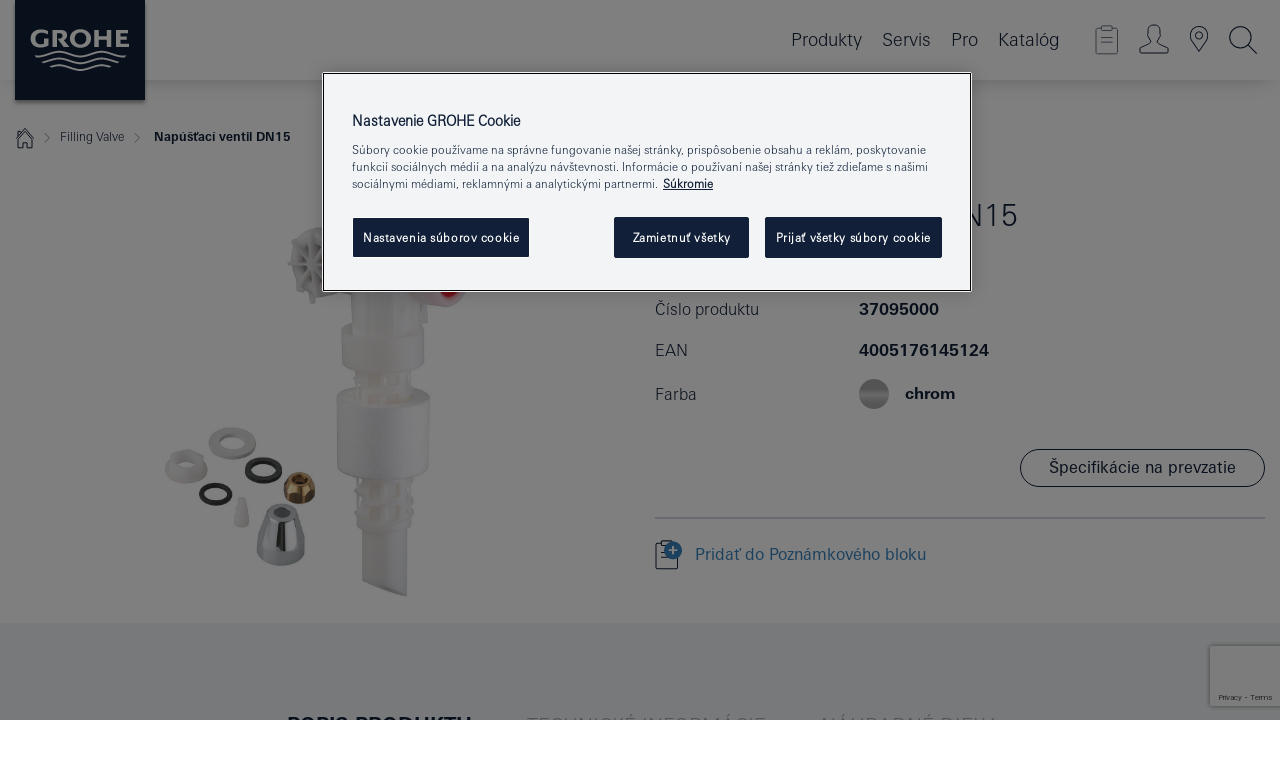

--- FILE ---
content_type: text/html;charset=UTF-8
request_url: https://www.grohe.sk/sk_sk/filling-valve-nap-ac-ventil-dn15-37095000.html
body_size: 17152
content:
<!DOCTYPE html>

<!--[if IE 8]><html class="no-js ie ie8 lt-ie9" dir="ltr" lang="sk-SK"><![endif]-->
<!--[if IE 9]><html class="no-js ie ie9" dir="ltr" lang="sk-SK"><![endif]-->
<!--[if IEMobile]><html class="no-js ie ie-mobile" dir="ltr" lang="sk-SK"><![endif]-->
<!--[if gt IE 8 | !IE]><!--><html class="no-js" dir="ltr" lang="sk-SK"> <!--<![endif]-->



<!-- last generation 09.01.2026 at 13:30:06 | content-ID: 2573949 | structure-ID: 2574573 | ref-Name: productdeatilspage -->
<head>
<script>
// Define dataLayer and the gtag function.
window.dataLayer = window.dataLayer || [];
function gtag(){dataLayer.push(arguments);}
// Default ad_storage to 'denied'.
gtag('consent', 'default', {
ad_storage: "denied",
analytics_storage: "denied",
functionality_storage: "denied",
personalization_storage: "denied",
security_storage: "denied",
ad_user_data: "denied",
ad_personalization: "denied",
wait_for_update: 500
});
</script>
<script src="https://cdn.cookielaw.org/consent/744232d3-4eaf-4f8f-a20e-1a93ebdcc6e6/OtAutoBlock.js" type="text/javascript"></script>
<script charset="UTF-8" data-document-language="true" data-domain-script="744232d3-4eaf-4f8f-a20e-1a93ebdcc6e6" src="https://cdn.cookielaw.org/scripttemplates/otSDKStub.js" type="text/javascript"></script>
<script type="text/javascript">
function OptanonWrapper() {
if (document.cookie.includes('OptanonAlertBoxClosed')) {
document.dispatchEvent( new CustomEvent('consents-ready', { 'detail': { consent: false } }));
}
}
</script>
<script type="text/javascript">
window.LANG_DATA = '/sk_sk/_technical/defaulttexts/defaulttexts-json.json';
window.mobileApp = false;
window.CONFIG = {
imageBasePath: 'https://fe.grohe.com/release/0.85.0/b2x',
disable_productComparison: true,
disable_notepadLoggedIn: false,
showPrices: true,
groheChannel: 'B2C',
disable_notepadAvailabilityRequest: false,
isGlobalSearch: false,
loginUrl: '/login-idp.jsp?wrong_login_url=/sk_sk/administration/login/&partial_registration_url=/sk_sk/administration/registration/account-partial-registration-non-smart.html&login_ok_url=https%3A//www.grohe.sk/sk_sk/_technical/webapp_properties/product-details-page.html',
staticSuggestionLinks : {
spareparts: '/sk_sk/vyhlad%C3%A1vanie-n%C3%A1hradn%C3%BDch-dielov.html',
brochures: '/sk_sk/nase-sluzby/katalogy/brochures.html',
showrooms: '/sk_sk/nase-sluzby/showroomy-instalateri/showroom-locator.html'
},
targetGroupsMapping: {planner: 'pro', pro: 'pro', daa: 'pro', designer: 'pro', showroom: 'pro', end: 'end', inst: 'pro', architect: 'pro', aap: 'pro', projects: 'pro'},
showDiyProducts: true,
historicalProducts: true,
productFallbackImage:'',
allowAnonNotepad: false,
filterIcons: {
A613_04: {
src: '/media/datasources/filter_icons/c2c/c2c_platinum_bw_logo.png',
tooltip: '<p >Cradle to Cradle Certified® – PLATINUM</p>'
},
A613_01: {
src: '/media/datasources/filter_icons/c2c/c2c_bronze_bw_logo.png',
tooltip: '<p >Cradle to Cradle Certified® – BRONZE</p>'
},
A613_02: {
src: '/media/datasources/filter_icons/c2c/c2c_silver_bw_logo.png',
tooltip: '<p >Cradle to Cradle Certified® – SILVER</p>'
},
sustainable: {
src: '/media/datasources/filter_icons/sustainability/grohe_climate-care_logo.png',
tooltip: '<p >S pozitívnym dopadom na udržateľný rozvoj. <a href="http://green.grohe.com" target="_blank" title="green.grohe.com" class=" " >Zistite viac na green.grohe.com</a>.</p>'
},
A613_03: {
src: '/media/datasources/filter_icons/c2c/c2c_gold_bw_logo.png',
tooltip: '<p >Cradle to Cradle Certified® – GOLD</p>'
}
},
iconsForContent: [
'A613_04',
'A613_01',
'A613_02',
'A613_03'
],
portfolioBadges: {
quickfix :
{
sapValue : 'L3013_1',
backgroundColor: '#E1F8FF',
label: 'GROHE QuickFix'
},
spa :
{
sapValue : 'A611_03',
backgroundColor: '#EBE2D6',
label: 'GROHE SPA'
},
}
}
</script>
<script>
window.ENDPOINTS = {
'B2X_PROJECT_REFERENCES': '/sk_sk/_technical/project_config/index.json',
'B2X_PRODUCTS': 'https://api.sapcx.grohe.com/rest/v2/solr/master_sk_SK_Product/select',
'B2X_PRODUCTS_SKU': 'https://api.sapcx.grohe.com/rest/v2/solr/master_sk_SK_Product/suggestB2C',
'B2X_ACCOUNT_PASSWORD':'/myaccount/user/password',
'B2X_SMARTSHOP':'/smartshop/order/submit',
'GROHE_APPLICATION':'https://application.grohe.com',
'B2X_USER_INFO':'/myaccount/user/info',
'B2X_SMARTSHOP':'/smartshop/order/submit',
'B2X_MY_ACCOUNT_PRODUCT':'/myaccount/product/',
'B2X_PRODUCT':'/notepad/v1',
'B2X_SMART_INFO':'/website/smart-info',
'B2X_PREFERENCE_CENTER':'https://application.grohe.com/gateway/preference-center-send/',
'GROHE_SPECIFICATION':'https://specification.grohe.com',
'B2X_SMARTSHOP_SKU':'/website/sku/',
'B2X_PAGELIKES':'/website/pagelikes/',
'B2X_PREFERENCE_CENTER_CHANGE':'https://application.grohe.com/gateway/preference-center-change-send/',
'B2X_CERAMICS_LANDINGPAGES':'/_technical/landingpages.json',
'B2X_MY_ACCOUNT_PRODUCT_COMPARISON':'/myaccount/comparison/',
'B2X_MY_ACCOUNT_PRODUCT_SERIAL_VALIDATION':'/website/forms/serialnumber-check/',
'B2X_ORDER_TRACKING':'/website/new-ordertracking',
'B2X_ORDER_TRACKING_TOGGLE_NOTIFICATIONS':'/myaccount/user/update/emailnotifications/',
'B2X_SALESFORCE_PREFERENCE_CENTER':'/website/webforms/marketing-cloud/',
'B2X_ACCOUNT_REGISTRATION_ACCESS_TOKEN':'/myaccount/user/access-token',
'B2X_ACCOUNT_REFRESH_ACCESS_TOKEN':'/website/jwtoken/refresh-token',
'B2X_MY_ACCOUNT_PRODUCT_REGISTRATION':'/website/forms/product-registration',
'B2X_GATED_PREFERENCE_CENTER':'https://application.grohe.com/gateway/preference-center-send-v2/',
'B2X_MY_ACCOUNT_FILE_UPLOAD':'http://account/fileupload.php',
'B2X_EXPORT':'/notepad/v1',
'B2X_MY_ACCOUNT_ORDER_STATE':'/notepad/v1',
'B2X_SMART_UPI_HISTORY':'/website/account/history/upi',
'B2X_WEBSITE':'/solr/website_b2x/select',
'B2X_INVOICE_REGISTRATION':'/website/account/invoices/upload',
'B2X_NOTEPAD':'/notepad/v1',
'B2X_SMARTSHOP_UPI':'/website/upi/',
'B2X_AVAILABILITY':'/notepad/v1',
'B2X_ACCOUNT':'https://idp2-apigw.cloud.grohe.com/v1/web/users',
'B2X_ACCOUNT_UPDATE':'/myaccount/user/update',
'B2X_SMART_CHARGE':'/smartshop/creditcard/recharge',
'B2X_INVOICE_UPLOAD_HISTORY':'/website/account/history/invoices'
};
</script>
<script>
(function (sCDN, sCDNProject, sCDNWorkspace, sCDNVers) {
if (
window.localStorage !== null &&
typeof window.localStorage === "object" &&
typeof window.localStorage.getItem === "function" &&
window.sessionStorage !== null &&
typeof window.sessionStorage === "object" &&
typeof window.sessionStorage.getItem === "function"
) {
sCDNVers =
window.sessionStorage.getItem("jts_preview_version") ||
window.localStorage.getItem("jts_preview_version") ||
sCDNVers;
}
window.jentis = window.jentis || {};
window.jentis.config = window.jentis.config || {};
window.jentis.config.frontend = window.jentis.config.frontend || {};
window.jentis.config.frontend.cdnhost =
sCDN + "/get/" + sCDNWorkspace + "/web/" + sCDNVers + "/";
window.jentis.config.frontend.vers = sCDNVers;
window.jentis.config.frontend.env = sCDNWorkspace;
window.jentis.config.frontend.project = sCDNProject;
window._jts = window._jts || [];
var f = document.getElementsByTagName("script")[0];
var j = document.createElement("script");
j.async = true;
j.src = window.jentis.config.frontend.cdnhost + "ngtxdz.js";
f.parentNode.insertBefore(j, f);
})("https://en74vn.grohe.sk","grohe-sk","live", "_");
_jts.push({ track: "pageview" });
_jts.push({ track: "submit" });
</script>
<title> Napúšťací ventil DN15 | GROHE </title> <meta name="title" content="Napúšťací ventil DN15" />    <meta content="index,follow" name="robots" /> <meta charset="UTF-8" /> <meta content="telephone=no" name="format-detection" /> <meta content="width=device-width, initial-scale=1.0, minimum-scale=1.0, maximum-scale=1.0, user-scalable=no" name="viewport" /> <meta content="sk_sk" name="locale" /> <meta content="sk_sk" name="locales" /> <meta content="grohe_global" name="client" /> <meta content="b2x" name="pagescope" /> <meta content="https://fe.grohe.com/release/0.85.0/b2x" name="application-name" /> <meta content="https://fe.grohe.com/release/0.85.0/b2x/browserconfig.xml" name="msapplication-config" /> <meta content="#112038" name="msapplication-TileColor" /> <meta content="https://fe.grohe.com/release/0.85.0/b2x/mstile-144x144.png" name="msapplication-TileImage" /> <meta content="https://fe.grohe.com/release/0.85.0/b2x/mstile-70x70.png" name="msapplication-square70x70logo" /> <meta content="https://fe.grohe.com/release/0.85.0/b2x/mstile-150x150.png" name="msapplication-square150x150logo" /> <meta content="https://fe.grohe.com/release/0.85.0/b2x/mstile-310x150.png" name="msapplication-wide310x150logo" /> <meta content="https://fe.grohe.com/release/0.85.0/b2x/mstile-310x310.png" name="msapplication-square310x310logo" /> <meta content="IE=Edge" http-equiv="X-UA-Compatible" /> <meta content="productdeatilspage" name="siteUID_es" /> <meta content="none" name="videoType_s" />
<link href="https://fe.grohe.com/release/0.85.0/b2x/favicon.ico" rel="icon" type="image/ico" />
<link href="https://fe.grohe.com/release/0.85.0/b2x/favicon.ico" rel="shortcut icon" type="image/x-icon" />
<link href="https://fe.grohe.com/release/0.85.0/b2x/favicon.ico" rel="icon" sizes="16x16 32x32 48x48" type="image/vnd.microsoft.icon" />
<link href="https://fe.grohe.com/release/0.85.0/b2x/favicon-16x16.png" rel="icon" sizes="16x16" type="image/png" />
<link href="https://fe.grohe.com/release/0.85.0/b2x/favicon-32x32.png" rel="icon" sizes="32x32" type="image/png" />
<link href="https://fe.grohe.com/release/0.85.0/b2x/favicon-48x48.png" rel="icon" sizes="48x48" type="image/png" />
<link href="https://fe.grohe.com/release/0.85.0/b2x/apple-touch-icon-76x76.png" rel="apple-touch-icon" sizes="76x76" />
<link href="https://fe.grohe.com/release/0.85.0/b2x/apple-touch-icon-120x120.png" rel="apple-touch-icon" sizes="120x120" />
<link href="https://fe.grohe.com/release/0.85.0/b2x/apple-touch-icon-152x152.png" rel="apple-touch-icon" sizes="152x152" />
<link href="https://fe.grohe.com/release/0.85.0/b2x/apple-touch-icon-180x180.png" rel="apple-touch-icon" sizes="180x180" />
<link rel="canonical" href="https://www.grohe.sk/sk_sk/nap-ac-ventil-dn15-37095000.html" />
<link href="https://fe.grohe.com/release/0.85.0/b2x/css/bootstrap.css?created=20240708102440" media="all" rel="stylesheet" />
<link href="https://fe.grohe.com/release/0.85.0/b2x/css/main.css?created=20240708102440" media="all" rel="stylesheet" />
<script type="text/javascript"> var searchHeaderConfig = { "productSettings" : { "preferredResults": { "code": [ ] }, "preselection": { "filter": [{"historical":["null"]}] } }, "contentSettings": { } }; </script>
</head>




<body class="b2x-navigation pdp-ncs">
<!-- noindex -->
<script type="text/javascript">
// read cookie (DEXT-1212)
function getCookie(name) {
const nameEQ = name + "=";
const cookies = document.cookie.split(';');
for (let i = 0; i < cookies.length; i++) {
let cookie = cookies[i];
while (cookie.charAt(0) === ' ') {
cookie = cookie.substring(1, cookie.length);
}
if (cookie.indexOf(nameEQ) === 0) {
return cookie.substring(nameEQ.length, cookie.length);
}
}
return null;
}
</script>
<script type="text/javascript">
// <![CDATA[
var dataLayer = dataLayer || [];
// check if cookie is available
var hashedEmail = getCookie('hashed_email');
if (hashedEmail) {
dataLayer.push({
'hashedUserData': {
'sha256': {
'email': hashedEmail
}
}
});
}
dataLayer.push({
'pageName':'/nap-ac-ventil-dn15-37095000',
'pageTitle':'Napúšťací ventil DN15',
'pageId':'2574573',
'pageSystemPath':'grohe_global/_technical_1/webapp_properties',
'pageCreated':'2019-05-14',
'pageLastEdit':'2026-01-09',
'pageCountry':'sk',
'pageLanguage':'sk',
'internal':'false',
'pagePool':'europe',
'pageArea':'portal',
'pageScope':'b2x',
'pageCategory':'product detail page',
});
// ]]>
</script>
<!-- Google Tag Manager -->
<noscript><iframe height="0" src="//www.googletagmanager.com/ns.html?id=GTM-PGZM7P" style="display:none;visibility:hidden" width="0"></iframe></noscript>
<script>
// <![CDATA[
(function(w,d,s,l,i){w[l]=w[l]||[];w[l].push({'gtm.start':
new Date().getTime(),event:'gtm.js'});var f=d.getElementsByTagName(s)[0],
j=d.createElement(s),dl=l!='dataLayer'?'&l='+l:'';j.async=true;j.setAttribute('class','optanon-category-C0001');j.src=
'//www.googletagmanager.com/gtm.js?id='+i+dl;f.parentNode.insertBefore(j,f);
})(window,document,'script','dataLayer','GTM-PGZM7P');
// ]]>
</script>
<!-- End Google Tag Manager -->
<div class="vuejs-container" id="vuejs-dev-container">
<div class="ie-flex-wrapper">
<div class="page-wrap">
<div class="vuejs-container" id="vuejs-header-container">
	<header class="header--fixed header header--bordertop sticky-top header--shadow header--bgColorFlyoutMobileSecondary header--bgColorFlyoutDesktopSecondary header--colorFlyoutMobileLight header--colorFlyoutDesktopLight" v-scrollbar-width-detection="">
		<div class="container">
			<nav class="navbar-light  navbar navbar-expand-xl" itemscope="" itemtype="http://schema.org/Organization">
					<a class="navbar-brand" href="/sk_sk/" itemprop="url" title="GROHE - Pure joy of water ">
<svg height="100" version="1.1" viewBox="0, 0, 130, 100" width="130" x="0" xmlns="http://www.w3.org/2000/svg" xmlns:xlink="http://www.w3.org/1999/xlink" y="0">
  <g id="Ebene_1">
    <path d="M0,0 L130,0 L130,100 L0,100 L0,0 z" fill="#112038"></path>
    <path d="M59.615,38.504 C59.614,42.055 62.032,44.546 65.48,44.546 C68.93,44.546 71.346,42.057 71.346,38.505 C71.346,34.943 68.937,32.459 65.48,32.459 C62.024,32.459 59.615,34.942 59.615,38.504 z M54.872,38.504 C54.872,33.132 59.351,29.205 65.48,29.205 C71.61,29.205 76.091,33.132 76.091,38.504 C76.091,43.861 71.601,47.795 65.48,47.795 C59.361,47.795 54.872,43.862 54.872,38.504 z M101.056,29.875 L101.056,47.124 L114,47.124 L114,43.744 L105.549,43.744 L105.549,39.645 L111.762,39.645 L111.762,36.396 L105.549,36.396 L105.549,33.254 L113.015,33.254 L113.015,29.875 L101.056,29.875 z M79.299,29.875 L79.299,47.124 L83.798,47.124 L83.798,39.75 L91.75,39.75 L91.75,47.124 L96.251,47.124 L96.251,29.875 L91.75,29.875 L91.75,36.252 L83.798,36.252 L83.798,29.875 L79.299,29.875 z M37.413,29.875 L37.413,47.124 L41.915,47.124 L41.915,33.129 L43.855,33.129 C46.4,33.129 47.54,33.942 47.54,35.751 C47.54,37.599 46.265,38.655 44.025,38.655 L43.036,38.629 L42.53,38.629 L48.784,47.124 L54.537,47.124 L48.803,40.188 C50.932,39.227 52.067,37.522 52.067,35.28 C52.067,31.626 49.7,29.875 44.761,29.875 L37.413,29.875 z M29.048,38.463 L29.048,43.635 C27.867,44.129 26.688,44.376 25.513,44.376 C22.484,44.376 20.354,42.037 20.354,38.708 C20.354,35.121 22.899,32.621 26.552,32.621 C28.594,32.621 30.616,33.191 33.069,34.455 L33.069,31.017 C29.936,29.736 28.39,29.371 26.074,29.371 C19.679,29.371 15.594,32.989 15.594,38.654 C15.594,44.043 19.558,47.627 25.517,47.627 C28.174,47.627 31.325,46.772 33.621,45.431 L33.621,38.463 L29.048,38.463 z M96.501,66.368 L96.068,66.211 L94.887,65.816 C91.46,64.783 88.718,64.267 86.624,64.267 C84.871,64.267 81.902,64.772 79.548,65.469 L78.373,65.816 C77.777,66.013 77.378,66.143 77.185,66.211 L76.004,66.618 L74.831,67.016 L73.649,67.418 C70.062,68.579 67.509,69.097 65.387,69.097 C63.559,69.097 60.849,68.597 58.304,67.791 L57.122,67.418 L55.943,67.016 L54.766,66.618 L53.585,66.211 L52.399,65.816 C48.977,64.783 46.228,64.267 44.146,64.267 C42.38,64.269 39.416,64.77 37.059,65.469 L35.885,65.816 C35.047,66.086 34.875,66.147 34.27,66.368 L36.645,67.6 L37.178,67.439 C39.947,66.583 42.331,66.137 44.151,66.137 C45.682,66.137 48.074,66.527 50.042,67.095 L51.224,67.439 L52.399,67.819 L53.585,68.211 L54.766,68.619 L55.943,69.018 L57.122,69.412 C60.668,70.5 63.278,71.001 65.388,71 C67.199,70.999 69.966,70.517 72.468,69.767 L73.649,69.412 L74.831,69.018 L76.004,68.619 L77.185,68.211 L78.373,67.819 L79.548,67.439 C82.561,66.544 84.782,66.137 86.628,66.138 C88.447,66.138 90.828,66.584 93.595,67.439 L94.127,67.6 L96.501,66.368 z M104.198,61.892 L97.321,59.781 C94.229,58.831 93.033,58.497 91.384,58.133 C89.639,57.747 87.89,57.525 86.625,57.525 C84.63,57.525 80.826,58.235 78.373,59.065 L73.649,60.666 C70.452,61.749 67.509,62.346 65.362,62.346 C63.203,62.346 60.289,61.755 57.076,60.666 L52.352,59.065 C49.906,58.236 46.087,57.525 44.09,57.525 C42.832,57.525 41.067,57.75 39.335,58.133 C37.705,58.495 36.413,58.853 33.397,59.781 L26.528,61.892 C27.262,62.56 27.458,62.714 28.28,63.271 L32.098,62.109 L35.253,61.178 L36.52,60.803 C39.877,59.813 42.154,59.388 44.094,59.388 C45.857,59.388 49.045,59.971 51.17,60.686 L57.076,62.667 C59.842,63.594 63.267,64.248 65.363,64.248 C67.451,64.248 70.907,63.59 73.649,62.667 L79.548,60.686 C81.665,59.975 84.872,59.386 86.628,59.388 C88.575,59.388 90.832,59.81 94.198,60.803 L95.465,61.178 L98.621,62.109 L102.446,63.271 C103.264,62.71 103.459,62.557 104.198,61.892 z M111.243,55.247 L111.047,55.575 C110.607,56.31 110.407,56.583 109.748,57.365 C108.911,57.479 108.576,57.504 107.913,57.504 C105.809,57.504 102.364,56.844 99.611,55.916 L94.887,54.32 C91.678,53.24 88.747,52.643 86.628,52.641 C84.843,52.641 81.715,53.215 79.548,53.941 L73.649,55.916 C70.868,56.846 67.455,57.504 65.388,57.504 C63.323,57.504 59.907,56.847 57.122,55.916 L51.224,53.941 C49.056,53.215 45.933,52.641 44.146,52.641 C42.03,52.641 39.091,53.24 35.885,54.32 L31.161,55.916 C28.406,56.844 24.963,57.504 22.854,57.504 C22.191,57.504 21.859,57.479 21.031,57.365 C20.418,56.66 20.178,56.332 19.724,55.575 L19.529,55.247 C21.128,55.507 22.022,55.601 22.899,55.601 C25.001,55.601 28.008,54.989 31.161,53.922 L35.885,52.32 C38.381,51.474 42.108,50.778 44.146,50.777 C46.174,50.777 49.904,51.476 52.399,52.32 L57.122,53.922 C60.274,54.989 63.284,55.601 65.387,55.601 C67.488,55.601 70.498,54.989 73.649,53.922 L78.373,52.32 C80.865,51.476 84.597,50.777 86.622,50.777 C88.665,50.777 92.385,51.474 94.887,52.32 L99.611,53.922 C102.763,54.989 105.77,55.601 107.872,55.601 C108.749,55.601 109.643,55.507 111.243,55.247 z" fill="#FFFFFE"></path>
  </g>
</svg>
					</a>
				<div class="header__iconwrapper">
			        <a aria-controls="navigationMenuContent" aria-expanded="false" aria-label="Toggle navigation" class="navbar-toggler" data-target="#navigationMenuContent" data-toggle="collapse">
			          <span class="navbar-toggler-icon" v-sidebar-nav-toggler=""></span>
			        </a>				
				</div>
				<a class="d-none d-lg-none nav-mobile-header__closer icon_close_secondary" v-nav-icons-flyout-toggler=""></a>
				<div class="row collapse navbar-collapse" id="navigationMenuContent">
<ul class="container navbar-nav navnode navnode--main">
<li class="nav-item">
<a aria-expanded="false" aria-haspopup="true" class="nav-link level1 hasNextLevel nav-link--noFocus nav-link--light nav-link--layerarrow nav-link--primarynav" href="javascript:void(0);" id="flyout-1123224" role="button" v-next-level-nav-toggler="" v-sidebar-nav-toggler="">
Produkty
</a>


</li>
<li class="nav-item">
<a aria-expanded="false" aria-haspopup="true" class="nav-link level1 hasNextLevel nav-link--noFocus nav-link--light nav-link--layerarrow nav-link--primarynav" href="javascript:void(0);" id="flyout-3431351" role="button" v-next-level-nav-toggler="" v-sidebar-nav-toggler="">
Servis
</a>


</li>
<li class="nav-item">
<a aria-expanded="false" aria-haspopup="true" class="nav-link level1 hasNextLevel nav-link--noFocus nav-link--light nav-link--layerarrow nav-link--primarynav" href="javascript:void(0);" id="flyout-6551523" role="button" v-next-level-nav-toggler="" v-sidebar-nav-toggler="">
Pro
</a>


</li>
<li class="nav-item">
<a class="nav-link nav-link--noFocus nav-link--light nav-link--layerarrow nav-link--primarynav" href="http://flip-catalogue.grohe.com/cs_cz/Katalog_2026_cs-cz/index.html">Katalóg</a>
</li>
</ul>
				</div>
				<ul class="navbar-nav navnode navnode--icons" v-nav-icons-scroll-handler="">
						<li class="nav-item nav-item--flyout nav-item--icon">
		<notepad-navigation href="/sk_sk/notepad/" title="Open: MÔJ POZNÁMKOVÝ BLOK "></notepad-navigation>
    </li>
	<li class="nav-item nav-item--flyout nav-item--icon">
		<a aria-expanded="false" aria-haspopup="true" class="nav-link nav-link--noFocus nav-link--light nav-link--layerarrow nav-link--primarynav flyout-toggle" href="#" id="flyout-login" role="button" title="" v-nav-icons-flyout-toggler="">			
							
					
	        							

				<div class="flyout-icon flyout-icon--login"></div>
	        			

		</a>
				<div aria-labelledby="flyout-login" class="flyout" v-add-class-if-logged-in="'flyout--withFullWidthCategory'">
		      	<div class="flyout__background flyout__background--plain ">
					<a class="flyout__closer" v-nav-primary-closer=""></a>
				</div>
				<div class="row navbar-nav navnode navnode--secondary ">   
					<div class="navnode__wrapper navnode__wrapper--columnCategories">
						<ul class="container navnode__container navnode__container--login">
							<li class="nav-item nav-item--secondarynav col-12 nav-item--flyout flyout-category">								
											
		
						    								

							        <div class="flyout__headline text-uppercase">
								        <strong>Prihlásiť sa</strong>
									</div>
									<div class="text-white mb-3"><span>
								        Prihlásenie je momentálne dostupné iba pre členov vernostného programu GROHE SMART.<br /><strong>Majte, prosím, na pamäti:</strong> pre prihlásenie alebo registráciu budete presmerovaní do portálu GROHE Professional.
									</span></div>
										<a class="btn btn-primary btn--flyoutLogin" href="/login-idp.jsp?wrong_login_url=/sk_sk/administration/login/&amp;partial_registration_url=/sk_sk/administration/registration/account-partial-registration-non-smart.html&amp;login_ok_url=http://www.grohe.sk/sk_sk/">Používateľské meno </a>
										 <a class=" link link d-block mb-2 scroll-link" href="/sk_sk/administration/registration/account-registration-non-smart.html#null" title="Ešte nie ste zaregistrovaný?"> Ešte nie ste zaregistrovaný?</a>
											
		
							</li>
						</ul>
					</div>						
														
				</div>
			</div>
		</li>
					

    <li class="nav-item nav-item--flyout nav-item--icon">
		<a class="nav-link nav-link--noFocus nav-link--light nav-link--primarynav nav-link--locator" href="/sk_sk/nase-sluzby/showroomy-instalateri/showroom-locator.html" title="Showroom Locator">
			<span class="showroom-locator-icon"></span>
		</a>
	</li>
	<li class="nav-item nav-item--flyout nav-item--icon">
		<a aria-expanded="false" aria-haspopup="true" class="nav-link nav-link--noFocus nav-link--light nav-link--layerarrow nav-link--primarynav flyout-toggle" href="#" id="flyout-search" role="button" title="Open: HĽADAŤ " v-nav-icons-flyout-toggler="">
			<div class="flyout-icon flyout-icon--search"></div>
		</a>
		<div aria-labelledby="flyout-search" class="flyout">
			<div class="flyout__background flyout__background--plain ">
				<a class="flyout__closer" v-nav-primary-closer=""></a>
			</div>
			<div class="row navbar-nav navnode navnode--secondary navnode--fullHeight ">
				<ul class="container navnode__container navnode__container--search">
					<li class="nav-item nav-item--secondarynav nav-item--noborder">
						<div class="nav-search-item container justify-content-center">
							<div class="nav-search-item__inner col-12 col-lg-8">
								<b2x-search-header :dal-search-enabled="false" search-base-url="/sk_sk/vysledky-vyhladavania.html">
                              </b2x-search-header>
							</div>
						</div>
					</li>
				</ul>
			</div>
		</div>
    </li>

				</ul>
			</nav>
		</div>
	</header>
<aside class="navigation-sidebar navigation-sidebar--hidden">
<a class="navbar-brand" href="/sk_sk/" itemprop="url" title="GROHE - Pure joy of water ">
<svg height="100" version="1.1" viewBox="0, 0, 130, 100" width="130" x="0" xmlns="http://www.w3.org/2000/svg" xmlns:xlink="http://www.w3.org/1999/xlink" y="0">
<g id="Ebene_1">
<path d="M0,0 L130,0 L130,100 L0,100 L0,0 z" fill="#112038"></path>
<path d="M59.615,38.504 C59.614,42.055 62.032,44.546 65.48,44.546 C68.93,44.546 71.346,42.057 71.346,38.505 C71.346,34.943 68.937,32.459 65.48,32.459 C62.024,32.459 59.615,34.942 59.615,38.504 z M54.872,38.504 C54.872,33.132 59.351,29.205 65.48,29.205 C71.61,29.205 76.091,33.132 76.091,38.504 C76.091,43.861 71.601,47.795 65.48,47.795 C59.361,47.795 54.872,43.862 54.872,38.504 z M101.056,29.875 L101.056,47.124 L114,47.124 L114,43.744 L105.549,43.744 L105.549,39.645 L111.762,39.645 L111.762,36.396 L105.549,36.396 L105.549,33.254 L113.015,33.254 L113.015,29.875 L101.056,29.875 z M79.299,29.875 L79.299,47.124 L83.798,47.124 L83.798,39.75 L91.75,39.75 L91.75,47.124 L96.251,47.124 L96.251,29.875 L91.75,29.875 L91.75,36.252 L83.798,36.252 L83.798,29.875 L79.299,29.875 z M37.413,29.875 L37.413,47.124 L41.915,47.124 L41.915,33.129 L43.855,33.129 C46.4,33.129 47.54,33.942 47.54,35.751 C47.54,37.599 46.265,38.655 44.025,38.655 L43.036,38.629 L42.53,38.629 L48.784,47.124 L54.537,47.124 L48.803,40.188 C50.932,39.227 52.067,37.522 52.067,35.28 C52.067,31.626 49.7,29.875 44.761,29.875 L37.413,29.875 z M29.048,38.463 L29.048,43.635 C27.867,44.129 26.688,44.376 25.513,44.376 C22.484,44.376 20.354,42.037 20.354,38.708 C20.354,35.121 22.899,32.621 26.552,32.621 C28.594,32.621 30.616,33.191 33.069,34.455 L33.069,31.017 C29.936,29.736 28.39,29.371 26.074,29.371 C19.679,29.371 15.594,32.989 15.594,38.654 C15.594,44.043 19.558,47.627 25.517,47.627 C28.174,47.627 31.325,46.772 33.621,45.431 L33.621,38.463 L29.048,38.463 z M96.501,66.368 L96.068,66.211 L94.887,65.816 C91.46,64.783 88.718,64.267 86.624,64.267 C84.871,64.267 81.902,64.772 79.548,65.469 L78.373,65.816 C77.777,66.013 77.378,66.143 77.185,66.211 L76.004,66.618 L74.831,67.016 L73.649,67.418 C70.062,68.579 67.509,69.097 65.387,69.097 C63.559,69.097 60.849,68.597 58.304,67.791 L57.122,67.418 L55.943,67.016 L54.766,66.618 L53.585,66.211 L52.399,65.816 C48.977,64.783 46.228,64.267 44.146,64.267 C42.38,64.269 39.416,64.77 37.059,65.469 L35.885,65.816 C35.047,66.086 34.875,66.147 34.27,66.368 L36.645,67.6 L37.178,67.439 C39.947,66.583 42.331,66.137 44.151,66.137 C45.682,66.137 48.074,66.527 50.042,67.095 L51.224,67.439 L52.399,67.819 L53.585,68.211 L54.766,68.619 L55.943,69.018 L57.122,69.412 C60.668,70.5 63.278,71.001 65.388,71 C67.199,70.999 69.966,70.517 72.468,69.767 L73.649,69.412 L74.831,69.018 L76.004,68.619 L77.185,68.211 L78.373,67.819 L79.548,67.439 C82.561,66.544 84.782,66.137 86.628,66.138 C88.447,66.138 90.828,66.584 93.595,67.439 L94.127,67.6 L96.501,66.368 z M104.198,61.892 L97.321,59.781 C94.229,58.831 93.033,58.497 91.384,58.133 C89.639,57.747 87.89,57.525 86.625,57.525 C84.63,57.525 80.826,58.235 78.373,59.065 L73.649,60.666 C70.452,61.749 67.509,62.346 65.362,62.346 C63.203,62.346 60.289,61.755 57.076,60.666 L52.352,59.065 C49.906,58.236 46.087,57.525 44.09,57.525 C42.832,57.525 41.067,57.75 39.335,58.133 C37.705,58.495 36.413,58.853 33.397,59.781 L26.528,61.892 C27.262,62.56 27.458,62.714 28.28,63.271 L32.098,62.109 L35.253,61.178 L36.52,60.803 C39.877,59.813 42.154,59.388 44.094,59.388 C45.857,59.388 49.045,59.971 51.17,60.686 L57.076,62.667 C59.842,63.594 63.267,64.248 65.363,64.248 C67.451,64.248 70.907,63.59 73.649,62.667 L79.548,60.686 C81.665,59.975 84.872,59.386 86.628,59.388 C88.575,59.388 90.832,59.81 94.198,60.803 L95.465,61.178 L98.621,62.109 L102.446,63.271 C103.264,62.71 103.459,62.557 104.198,61.892 z M111.243,55.247 L111.047,55.575 C110.607,56.31 110.407,56.583 109.748,57.365 C108.911,57.479 108.576,57.504 107.913,57.504 C105.809,57.504 102.364,56.844 99.611,55.916 L94.887,54.32 C91.678,53.24 88.747,52.643 86.628,52.641 C84.843,52.641 81.715,53.215 79.548,53.941 L73.649,55.916 C70.868,56.846 67.455,57.504 65.388,57.504 C63.323,57.504 59.907,56.847 57.122,55.916 L51.224,53.941 C49.056,53.215 45.933,52.641 44.146,52.641 C42.03,52.641 39.091,53.24 35.885,54.32 L31.161,55.916 C28.406,56.844 24.963,57.504 22.854,57.504 C22.191,57.504 21.859,57.479 21.031,57.365 C20.418,56.66 20.178,56.332 19.724,55.575 L19.529,55.247 C21.128,55.507 22.022,55.601 22.899,55.601 C25.001,55.601 28.008,54.989 31.161,53.922 L35.885,52.32 C38.381,51.474 42.108,50.778 44.146,50.777 C46.174,50.777 49.904,51.476 52.399,52.32 L57.122,53.922 C60.274,54.989 63.284,55.601 65.387,55.601 C67.488,55.601 70.498,54.989 73.649,53.922 L78.373,52.32 C80.865,51.476 84.597,50.777 86.622,50.777 C88.665,50.777 92.385,51.474 94.887,52.32 L99.611,53.922 C102.763,54.989 105.77,55.601 107.872,55.601 C108.749,55.601 109.643,55.507 111.243,55.247 z" fill="#FFFFFE"></path>
</g>
</svg>
</a>
<a class="navigation-sidebar__close-btn" href="#" target="_self" v-sidebar-nav-toggler="">
<span class="icon icon_close_primary"></span>
</a>
<nav class="nav-container nav-container--level1">
<ul class="navigation navigation">
<li class="nav-item">
<a aria-expanded="false" aria-haspopup="true" class="nav-link next-level-toggle nav-link--noFocus nav-link--light" href="javascript:void(0);" id="flyout-1123224" role="button" v-next-level-nav-toggler="">
Produkty
</a>
<nav class="nav-container nav-container--level2 hidden">
<a class="nav-link link-back level2" href="javascript:void(0)" v-nav-back-button="">Produkty</a>
<ul class="navigation navigation--level2">
<li class="nav-item">
<a aria-expanded="false" aria-haspopup="true" class="nav-link level2 nav-link--noFocus nav-link--light next-level-toggle" href="javascript:void(0);" id="flyout-1123224" role="button" v-next-level-nav-toggler="">
Kúpeľňa
</a>
<nav class="nav-container nav-container--level3 hidden">
<a class="nav-link link-back level3" href="javascript:void(0)" v-nav-back-button="">Kúpeľňa</a>
<ul class="navigation navigation--level3">
<li class="nav-item">
<a aria-expanded="false" aria-haspopup="true" class="nav-link level3 nav-link--noFocus nav-link--light next-level-toggle" href="javascript:void(0);" id="flyout-1123249" role="button" v-next-level-nav-toggler="">
Pre Umývadlá
</a>
<nav class="nav-container nav-container--level4 hidden">
<a class="nav-link link-back level4" href="javascript:void(0)" v-nav-back-button="">Pre Umývadlá</a>
<ul class="navigation navigation--level4">
<li class="nav-item">
<a class="nav-link level4 nav-link--noFocus nav-link--light" href="/sk_sk/pre-vasu-kupelnu/pre-umyvadla.html">
Prehľad
</a>
</li>
<li class="nav-item">
<a class="nav-link level4 nav-link--noFocus nav-link--light" href="/sk_sk/pre-vasu-kupelnu/serie/kupelna-serie-prehlad.html">
Tapware
</a>
</li>
<li class="nav-item">
<a class="nav-link level4 nav-link--noFocus nav-link--light" href="/sk_sk/for-your-bathroom/for-wash-basins/grohe-plus/">
GROHE Plus
</a>
</li>
<li class="nav-item">
<a class="nav-link level4 nav-link--noFocus nav-link--light" href="/sk_sk/for-your-bathroom/for-wash-basins/icon-3d/">
Icon 3D
</a>
</li>
</ul>
</nav>
</li>
<li class="nav-item">
<a aria-expanded="false" aria-haspopup="true" class="nav-link level3 nav-link--noFocus nav-link--light next-level-toggle" href="javascript:void(0);" id="flyout-1121775" role="button" v-next-level-nav-toggler="">
Pre Sprchy
</a>
<nav class="nav-container nav-container--level4 hidden">
<a class="nav-link link-back level4" href="javascript:void(0)" v-nav-back-button="">Pre Sprchy</a>
<ul class="navigation navigation--level4">
<li class="nav-item">
<a class="nav-link level4 nav-link--noFocus nav-link--light" href="/sk_sk/for-your-bathroom/new-showers/">
Dokonalá Sprcha
</a>
</li>
<li class="nav-item">
<a class="nav-link level4 nav-link--noFocus nav-link--light" href="https://www.grohe.sk/sk_sk/for-your-bathroom/new-showers/complete-shower-portfolio.html">
Shower and Thermostat collections
</a>
</li>
<li class="nav-item">
<a class="nav-link level4 nav-link--noFocus nav-link--light" href="/sk_sk/pre-vasu-kupelnu/smartcontrol.html">
SmartControl
</a>
</li>
<li class="nav-item">
<a class="nav-link level4 nav-link--noFocus nav-link--light" href="/sk_sk/podomietkove-sprchove-riesenie/">
Podomietkové sprchové riešenie
</a>
</li>
<li class="nav-item">
<a class="nav-link level4 nav-link--noFocus nav-link--light" href="/sk_sk/pre-vasu-kupelnu/pre-sprchy/for-showers.html">
Prehľad
</a>
</li>
</ul>
</nav>
</li>
<li class="nav-item">
<a aria-expanded="false" aria-haspopup="true" class="nav-link level3 nav-link--noFocus nav-link--light next-level-toggle" href="javascript:void(0);" id="flyout-1123210" role="button" v-next-level-nav-toggler="">
Pre Vane
</a>
<nav class="nav-container nav-container--level4 hidden">
<a class="nav-link link-back level4" href="javascript:void(0)" v-nav-back-button="">Pre Vane</a>
<ul class="navigation navigation--level4">
<li class="nav-item">
<a class="nav-link level4 nav-link--noFocus nav-link--light" href="/sk_sk/pre-vasu-kupelnu/pre-vane/for-bath-tubes.html">
Prehľad
</a>
</li>
<li class="nav-item">
<a class="nav-link level4 nav-link--noFocus nav-link--light" href="/sk_sk/pre-vasu-kupelnu/prehlad-termostatickych-baterii/overview-thm-collections.html">
Termostatické batérie
</a>
</li>
<li class="nav-item">
<a class="nav-link level4 nav-link--noFocus nav-link--light" href="/sk_sk/for-your-bathroom/for-bath-tubes/rapido-smartbox/rapido-smartbox.html">
Rapido SmartBox
</a>
</li>
</ul>
</nav>
</li>
<li class="nav-item">
<a aria-expanded="false" aria-haspopup="true" class="nav-link level3 nav-link--noFocus nav-link--light next-level-toggle" href="javascript:void(0);" id="flyout-1123217" role="button" v-next-level-nav-toggler="">
Kúpelňové Doplnky
</a>
<nav class="nav-container nav-container--level4 hidden">
<a class="nav-link link-back level4" href="javascript:void(0)" v-nav-back-button="">Kúpelňové Doplnky</a>
<ul class="navigation navigation--level4">
<li class="nav-item">
<a class="nav-link level4 nav-link--noFocus nav-link--light" href="/sk_sk/pre-vasu-kupelnu/kupelnove-doplnky/overview-accessories.html">
Prehľad
</a>
</li>
<li class="nav-item">
<a class="nav-link level4 nav-link--noFocus nav-link--light" href="/sk_sk/for-your-bathroom/bathroom-accessories/accessories/">
Doplnky
</a>
</li>
</ul>
</nav>
</li>
<li class="nav-item">
<a aria-expanded="false" aria-haspopup="true" class="nav-link level3 nav-link--noFocus nav-link--light next-level-toggle" href="javascript:void(0);" id="flyout-1123516" role="button" v-next-level-nav-toggler="">
Sanitárna keramika
</a>
<nav class="nav-container nav-container--level4 hidden">
<a class="nav-link link-back level4" href="javascript:void(0)" v-nav-back-button="">Sanitárna keramika</a>
<ul class="navigation navigation--level4">
<li class="nav-item">
<a class="nav-link level4 nav-link--noFocus nav-link--light" href="/sk_sk/pre-vasu-kupelnu/keramika/ceramics-overview/">
Prehľad
</a>
</li>
<li class="nav-item">
<a class="nav-link level4 nav-link--noFocus nav-link--light" href="/sk_sk/pre-vasu-kupelnu/keramika/start-round/">
Start Round Ceramic
</a>
</li>
<li class="nav-item">
<a class="nav-link level4 nav-link--noFocus nav-link--light" href="/sk_sk/pre-vasu-kupelnu/keramika/bau-ceramics/">
Bau Ceramics
</a>
</li>
<li class="nav-item">
<a class="nav-link level4 nav-link--noFocus nav-link--light" href="/sk_sk/pre-vasu-kupelnu/keramika/perfect-match.html">
Perfect Match
</a>
</li>
<li class="nav-item">
<a class="nav-link level4 nav-link--noFocus nav-link--light" href="/sk_sk/pre-vasu-kupelnu/keramika/euro-ceramic.html">
Euro Ceramic
</a>
</li>
</ul>
</nav>
</li>
<li class="nav-item">
<a aria-expanded="false" aria-haspopup="true" class="nav-link level3 nav-link--noFocus nav-link--light next-level-toggle" href="javascript:void(0);" id="flyout-1123256" role="button" v-next-level-nav-toggler="">
Pre WC, Pisoáre, Bidety
</a>
<nav class="nav-container nav-container--level4 hidden">
<a class="nav-link link-back level4" href="javascript:void(0)" v-nav-back-button="">Pre WC, Pisoáre, Bidety</a>
<ul class="navigation navigation--level4">
<li class="nav-item">
<a class="nav-link level4 nav-link--noFocus nav-link--light" href="/sk_sk/pre-vasu-kupelnu/pre-wc-pisoar-bidet/for-wc-urinal-bidet.html">
Prehľad
</a>
</li>
<li class="nav-item">
<a class="nav-link level4 nav-link--noFocus nav-link--light" href="/sk_sk/k%C3%BApe%C4%BE%C5%88a/sprchov%C3%BDch-toaliet.html">
Sprchové toalety
</a>
</li>
<li class="nav-item">
<a class="nav-link level4 nav-link--noFocus nav-link--light" href="/sk_sk/bathroom/concealed-solutions/">
Concealed solutions
</a>
</li>
<li class="nav-item">
<a class="nav-link level4 nav-link--noFocus nav-link--light" href="/sk_sk/pre-vasu-kupelnu/serie/overview-wc-collections.html">
Toalety a ovládacie tlačidlá
</a>
</li>
<li class="nav-item">
<a class="nav-link level4 nav-link--noFocus nav-link--light" href="/sk_sk/for-your-bathroom/for-wc-urinal-bidet/rapido-smartbox/rapid-sl-installation-system.html">
Rapid SL
</a>
</li>
<li class="nav-item">
<a class="nav-link level4 nav-link--noFocus nav-link--light" href="/sk_sk/pre-vasu-kupelnu/serie/wc-serie/solido.html">
Solido – Všetko V Jednom
</a>
</li>
</ul>
</nav>
</li>
<li class="nav-item">
<a aria-expanded="false" aria-haspopup="true" class="nav-link level3 nav-link--noFocus nav-link--light next-level-toggle" href="javascript:void(0);" id="flyout-1120234" role="button" v-next-level-nav-toggler="">
Kúpeľnová inšpirácia*
</a>
<nav class="nav-container nav-container--level4 hidden">
<a class="nav-link link-back level4" href="javascript:void(0)" v-nav-back-button="">Kúpeľnová inšpirácia*</a>
<ul class="navigation navigation--level4">
<li class="nav-item">
<a class="nav-link level4 nav-link--noFocus nav-link--light" href="/sk_sk/pre-vasu-kupelnu/kompletne-kupelnove-riesenia/overview-complete-solutions.html">
Kúpeľňové riešenia
</a>
</li>
<li class="nav-item">
<a class="nav-link level4 nav-link--noFocus nav-link--light" href="/sk_sk/pre-vasu-kupelnu/dizajn-trendy/overview-design-trends.html">
Trendy a dizajn v kúpeľni
</a>
</li>
<li class="nav-item">
<a class="nav-link level4 nav-link--noFocus nav-link--light" href="/sk_sk/pre-vasu-kupelnu/inovacie-na-usporu-vody/overview-water-saving-innovations.html">
Inovácie šetriace vodu
</a>
</li>
</ul>
</nav>
</li>
<li class="nav-item">
<a aria-expanded="false" aria-haspopup="true" class="nav-link level3 nav-link--noFocus nav-link--light next-level-toggle" href="javascript:void(0);" id="flyout-1521863" role="button" v-next-level-nav-toggler="">
GROHE farby
</a>
<nav class="nav-container nav-container--level4 hidden">
<a class="nav-link link-back level4" href="javascript:void(0)" v-nav-back-button="">GROHE farby</a>
<ul class="navigation navigation--level4">
<li class="nav-item">
<a class="nav-link level4 nav-link--noFocus nav-link--light" href="/sk_sk/products/for-your-bathroom/spa-colours/colors-overview/">
Kolekcia GROHE Colors
</a>
</li>
<li class="nav-item">
<a class="nav-link level4 nav-link--noFocus nav-link--light" href="/sk_sk/grohe-colors/grohe-black/">
Čierna
</a>
</li>
</ul>
</nav>
</li>
<li class="nav-item">
<a class="nav-link level3 nav-link--noFocus nav-link--light" href="/sk_sk/pre-vasu-kupelnu/serie/kupelnove-baterie/allure-spa.html">
GROHE SPA
</a>
</li>
</ul>
</nav>
</li>
<li class="nav-item">
<a aria-expanded="false" aria-haspopup="true" class="nav-link level2 nav-link--noFocus nav-link--light next-level-toggle" href="javascript:void(0);" id="flyout-1744172" role="button" v-next-level-nav-toggler="">
Kuchyne
</a>
<nav class="nav-container nav-container--level3 hidden">
<a class="nav-link link-back level3" href="javascript:void(0)" v-nav-back-button="">Kuchyne</a>
<ul class="navigation navigation--level3">
<li class="nav-item">
<a aria-expanded="false" aria-haspopup="true" class="nav-link level3 nav-link--noFocus nav-link--light next-level-toggle" href="javascript:void(0);" id="flyout-1119025" role="button" v-next-level-nav-toggler="">
Kuchynské Batérie
</a>
<nav class="nav-container nav-container--level4 hidden">
<a class="nav-link link-back level4" href="javascript:void(0)" v-nav-back-button="">Kuchynské Batérie</a>
<ul class="navigation navigation--level4">
<li class="nav-item">
<a class="nav-link level4 nav-link--noFocus nav-link--light" href="/sk_sk/pre-vasu-kuchynu/kuchynske-baterie/overview-kitchen-taps.html">
Prehľad
</a>
</li>
<li class="nav-item">
<a class="nav-link level4 nav-link--noFocus nav-link--light" href="/sk_sk/products/for-your-kitchen/kitchen-taps/tapware/">
Kuchynské batérie
</a>
</li>
</ul>
</nav>
</li>
<li class="nav-item">
<a aria-expanded="false" aria-haspopup="true" class="nav-link level3 nav-link--noFocus nav-link--light next-level-toggle" href="javascript:void(0);" id="flyout-1509855" role="button" v-next-level-nav-toggler="">
Kuchynské systémy GROHE
</a>
<nav class="nav-container nav-container--level4 hidden">
<a class="nav-link link-back level4" href="javascript:void(0)" v-nav-back-button="">Kuchynské systémy GROHE</a>
<ul class="navigation navigation--level4">
<li class="nav-item">
<a class="nav-link level4 nav-link--noFocus nav-link--light" href="/sk_sk/for-your-kitchen/watersystems/">
Kuchynské systémy GROHE pre domácnosti
</a>
</li>
<li class="nav-item">
<a class="nav-link level4 nav-link--noFocus nav-link--light" href="/sk_sk/for-your-kitchen/watersystems/grohe-watersystems-for-professional-use/">
Kuchynské systémy GROHE na profesionálne použitie
</a>
</li>
<li class="nav-item">
<a class="nav-link level4 nav-link--noFocus nav-link--light" href="/sk_sk/pre-vasu-kuchynu/serie/filtrovana-voda/grohe-blue-pure.html">
GROHE Blue Pure
</a>
</li>
<li class="nav-item">
<a class="nav-link level4 nav-link--noFocus nav-link--light" href="/sk_sk/for-your-kitchen/collections/grohe-blue-professional/grohe-blue-professional-plp.html">
GROHE BLUE Professional
</a>
</li>
<li class="nav-item">
<a class="nav-link level4 nav-link--noFocus nav-link--light" href="/sk_sk/pre-vasu-kuchynu/serie/filtrovana-voda/grohe-blue-filter.html">
GROHE Filtration Technology
</a>
</li>
</ul>
</nav>
</li>
<li class="nav-item">
<a aria-expanded="false" aria-haspopup="true" class="nav-link level3 nav-link--noFocus nav-link--light next-level-toggle" href="javascript:void(0);" id="flyout-1744054" role="button" v-next-level-nav-toggler="">
Kuchynské Drezy
</a>
<nav class="nav-container nav-container--level4 hidden">
<a class="nav-link link-back level4" href="javascript:void(0)" v-nav-back-button="">Kuchynské Drezy</a>
<ul class="navigation navigation--level4">
<li class="nav-item">
<a class="nav-link level4 nav-link--noFocus nav-link--light" href="/sk_sk/pro-vasi-kuchyni/kuchynske_drezy/produkty.html">
Prehľad
</a>
</li>
<li class="nav-item">
<a class="nav-link level4 nav-link--noFocus nav-link--light" href="/sk_sk/pro-vasi-kuchyni/kuchynske_drezy.html">
Kuchynské drezy
</a>
</li>
</ul>
</nav>
</li>
<li class="nav-item">
<a aria-expanded="false" aria-haspopup="true" class="nav-link level3 nav-link--noFocus nav-link--light next-level-toggle" href="javascript:void(0);" id="flyout-1118109" role="button" v-next-level-nav-toggler="">
KUCHYNSKÉ DOPLNKY
</a>
<nav class="nav-container nav-container--level4 hidden">
<a class="nav-link link-back level4" href="javascript:void(0)" v-nav-back-button="">KUCHYNSKÉ DOPLNKY</a>
<ul class="navigation navigation--level4">
<li class="nav-item">
<a class="nav-link level4 nav-link--noFocus nav-link--light" href="/sk_sk/pre-vasu-kuchynu/kuchynske-doplnky/overview-accessories.html">
Prehľad
</a>
</li>
</ul>
</nav>
</li>
<li class="nav-item">
<a aria-expanded="false" aria-haspopup="true" class="nav-link level3 nav-link--noFocus nav-link--light next-level-toggle" href="javascript:void(0);" id="flyout-2678221" role="button" v-next-level-nav-toggler="">
Kuchynské inšpirácie
</a>
<nav class="nav-container nav-container--level4 hidden">
<a class="nav-link link-back level4" href="javascript:void(0)" v-nav-back-button="">Kuchynské inšpirácie</a>
<ul class="navigation navigation--level4">
<li class="nav-item">
<a class="nav-link level4 nav-link--noFocus nav-link--light" href="/sk_sk/for-your-kitchen/kitchen-inspirations/grohe-colors-collection/">
Kolekcia GROHE Colors Collection
</a>
</li>
</ul>
</nav>
</li>
</ul>
</nav>
</li>
<li class="nav-item">
<a aria-expanded="false" aria-haspopup="true" class="nav-link level2 nav-link--noFocus nav-link--light next-level-toggle" href="javascript:void(0);" id="flyout-2574528" role="button" v-next-level-nav-toggler="">
Smart Home
</a>
<nav class="nav-container nav-container--level3 hidden">
<a class="nav-link link-back level3" href="javascript:void(0)" v-nav-back-button="">Smart Home</a>
<ul class="navigation navigation--level3">
<li class="nav-item">
<a aria-expanded="false" aria-haspopup="true" class="nav-link level3 nav-link--noFocus nav-link--light next-level-toggle" href="javascript:void(0);" id="flyout-2574528" role="button" v-next-level-nav-toggler="">
SYSTÉM PREVENCIE PROTI VYTOPENIU SENSE
</a>
<nav class="nav-container nav-container--level4 hidden">
<a class="nav-link link-back level4" href="javascript:void(0)" v-nav-back-button="">SYSTÉM PREVENCIE PROTI VYTOPENIU SENSE</a>
<ul class="navigation navigation--level4">
<li class="nav-item">
<a class="nav-link level4 nav-link--noFocus nav-link--light" href="/sk_sk/smarthome/grohe-sense-water-security-system/">
Prehľad
</a>
</li>
<li class="nav-item">
<a class="nav-link level4 nav-link--noFocus nav-link--light" href="/sk_sk/smarthome/grohe-sense-guard/">
GROHE Sense Guard
</a>
</li>
<li class="nav-item">
<a class="nav-link level4 nav-link--noFocus nav-link--light" href="/sk_sk/smarthome/grohe-sense/">
GROHE Sense
</a>
</li>
<li class="nav-item">
<a class="nav-link level4 nav-link--noFocus nav-link--light" href="/sk_sk/smarthome/sense-app/">
GROHE Sense App
</a>
</li>
</ul>
</nav>
</li>
<li class="nav-item">
<a aria-expanded="false" aria-haspopup="true" class="nav-link level3 nav-link--noFocus nav-link--light next-level-toggle" href="javascript:void(0);" id="flyout-2574372" role="button" v-next-level-nav-toggler="">
RIEŠENIE PRE VAŠU NEHNUTEĽNOSŤ
</a>
<nav class="nav-container nav-container--level4 hidden">
<a class="nav-link link-back level4" href="javascript:void(0)" v-nav-back-button="">RIEŠENIE PRE VAŠU NEHNUTEĽNOSŤ</a>
<ul class="navigation navigation--level4">
<li class="nav-item">
<a class="nav-link level4 nav-link--noFocus nav-link--light" href="/sk_sk/smarthome/for-home-owners/">
Pre majiteľov domov aj nájomcov
</a>
</li>
<li class="nav-item">
<a class="nav-link level4 nav-link--noFocus nav-link--light" href="/sk_sk/smarthome/for-business-and-property-owners/">
Pre majiteľov a prevádzkovateľov nehnuteľností
</a>
</li>
<li class="nav-item">
<a class="nav-link level4 nav-link--noFocus nav-link--light" href="/sk_sk/smarthome/grohe-sense-user-stories/">
Skúsenosti so systémom GROHE Sense
</a>
</li>
</ul>
</nav>
</li>
<li class="nav-item">
<a aria-expanded="false" aria-haspopup="true" class="nav-link level3 nav-link--noFocus nav-link--light next-level-toggle" href="javascript:void(0);" id="flyout-2574397" role="button" v-next-level-nav-toggler="">
PRÍLEŽITOSŤ PRE VÁŠ BIZNIS
</a>
<nav class="nav-container nav-container--level4 hidden">
<a class="nav-link link-back level4" href="javascript:void(0)" v-nav-back-button="">PRÍLEŽITOSŤ PRE VÁŠ BIZNIS</a>
<ul class="navigation navigation--level4">
<li class="nav-item">
<a class="nav-link level4 nav-link--noFocus nav-link--light" href="/sk_sk/smarthome/b2b-installers/">
Pre inštalatérov
</a>
</li>
<li class="nav-item">
<a class="nav-link level4 nav-link--noFocus nav-link--light" href="http://www.suru-water.com/">
Pre poisťovacích maklérov
</a>
</li>
</ul>
</nav>
</li>
<li class="nav-item">
<a aria-expanded="false" aria-haspopup="true" class="nav-link level3 nav-link--noFocus nav-link--light next-level-toggle" href="javascript:void(0);" id="flyout-2574219" role="button" v-next-level-nav-toggler="">
INŠTALÁCIA
</a>
<nav class="nav-container nav-container--level4 hidden">
<a class="nav-link link-back level4" href="javascript:void(0)" v-nav-back-button="">INŠTALÁCIA</a>
<ul class="navigation navigation--level4">
<li class="nav-item">
<a class="nav-link level4 nav-link--noFocus nav-link--light" href="/sk_sk/smarthome/how-to-install-sense-guard/">
Ako inštalovať GROHE Sense Guard
</a>
</li>
<li class="nav-item">
<a class="nav-link level4 nav-link--noFocus nav-link--light" href="/sk_sk/smarthome/how-to-install-sense/">
Ako inštalovať GROHE Sense
</a>
</li>
</ul>
</nav>
</li>
<li class="nav-item">
<a aria-expanded="false" aria-haspopup="true" class="nav-link level3 nav-link--noFocus nav-link--light next-level-toggle" href="javascript:void(0);" id="flyout-2574313" role="button" v-next-level-nav-toggler="">
FAKTY O ŠKODÁCH SPÔSOBENÝCH VODOU
</a>
<nav class="nav-container nav-container--level4 hidden">
<a class="nav-link link-back level4" href="javascript:void(0)" v-nav-back-button="">FAKTY O ŠKODÁCH SPÔSOBENÝCH VODOU</a>
<ul class="navigation navigation--level4">
<li class="nav-item">
<a class="nav-link level4 nav-link--noFocus nav-link--light" href="/sk_sk/smarthome/water-damage/">
Vytopenie býva najčastejšou príčinou škôd v domácnosti
</a>
</li>
<li class="nav-item">
<a class="nav-link level4 nav-link--noFocus nav-link--light" href="/sk_sk/smarthome/how-to-protect-your-home/">
Ako ochrániť svoju domácnosť pred únikmi a vytopením
</a>
</li>
<li class="nav-item">
<a class="nav-link level4 nav-link--noFocus nav-link--light" href="/sk_sk/smarthome/what-to-do-after-a-leak-or-flood-at-home/">
Ako správne postupovať pri vytopení
</a>
</li>
<li class="nav-item">
<a class="nav-link level4 nav-link--noFocus nav-link--light" href="/sk_sk/smarthome/why-the-smart-home-is-the-future/">
Prečo budúcnosť patrí inteligentným domácnostiam
</a>
</li>
</ul>
</nav>
</li>
<li class="nav-item">
<a aria-expanded="false" aria-haspopup="true" class="nav-link level3 nav-link--noFocus nav-link--light next-level-toggle" href="javascript:void(0);" id="flyout-2574528" role="button" v-next-level-nav-toggler="">
Pomoc
</a>
<nav class="nav-container nav-container--level4 hidden">
<a class="nav-link link-back level4" href="javascript:void(0)" v-nav-back-button="">Pomoc</a>
<ul class="navigation navigation--level4">
<li class="nav-item">
<a class="nav-link level4 nav-link--noFocus nav-link--light" href="http://help.grohe-sense.com/">
Centrum pomoci GROHE Sense
</a>
</li>
</ul>
</nav>
</li>
</ul>
</nav>
</li>
</ul>
</nav>
</li>
<li class="nav-item">
<a aria-expanded="false" aria-haspopup="true" class="nav-link next-level-toggle nav-link--noFocus nav-link--light" href="javascript:void(0);" id="flyout-3431351" role="button" v-next-level-nav-toggler="">
Servis
</a>
<nav class="nav-container nav-container--level2 hidden">
<a class="nav-link link-back level2" href="javascript:void(0)" v-nav-back-button="">Servis</a>
<ul class="navigation navigation--level2">
<li class="nav-item">
<a aria-expanded="false" aria-haspopup="true" class="nav-link level2 nav-link--noFocus nav-link--light next-level-toggle" href="javascript:void(0);" id="flyout-3431169" role="button" v-next-level-nav-toggler="">
Náhradné diely
</a>
<nav class="nav-container nav-container--level3 hidden">
<a class="nav-link link-back level3" href="javascript:void(0)" v-nav-back-button="">Náhradné diely</a>
<ul class="navigation navigation--level3">
<li class="nav-item">
<a class="nav-link level3 nav-link--noFocus nav-link--light" href="/sk_sk/vyhlad%C3%A1vanie-n%C3%A1hradn%C3%BDch-dielov.html">
Vyhľadávanie náhradných dielov
</a>
</li>
</ul>
</nav>
</li>
<li class="nav-item">
<a aria-expanded="false" aria-haspopup="true" class="nav-link level2 nav-link--noFocus nav-link--light next-level-toggle" href="javascript:void(0);" id="flyout-3431200" role="button" v-next-level-nav-toggler="">
Často kladené otázky
</a>
<nav class="nav-container nav-container--level3 hidden">
<a class="nav-link link-back level3" href="javascript:void(0)" v-nav-back-button="">Často kladené otázky</a>
<ul class="navigation navigation--level3">
<li class="nav-item">
<a aria-expanded="false" aria-haspopup="true" class="nav-link level3 nav-link--noFocus nav-link--light next-level-toggle" href="javascript:void(0);" id="flyout-3431208" role="button" v-next-level-nav-toggler="">
Informácie o produkte
</a>
<nav class="nav-container nav-container--level4 hidden">
<a class="nav-link link-back level4" href="javascript:void(0)" v-nav-back-button="">Informácie o produkte</a>
<ul class="navigation navigation--level4">
<li class="nav-item">
<a class="nav-link level4 nav-link--noFocus nav-link--light" href="/sk_sk/services-consumer/faq-s/product-information/bath/bath-faqs.html">
Kúpeľňa
</a>
</li>
<li class="nav-item">
<a class="nav-link level4 nav-link--noFocus nav-link--light" href="/sk_sk/services-consumer/faq-s/product-information/kitchen/kitchen-faqs.html">
Kuchyňa
</a>
</li>
<li class="nav-item">
<a class="nav-link level4 nav-link--noFocus nav-link--light" href="/sk_sk/services-consumer/faq-s/product-information/technology/technology-faqs.html">
Technológia
</a>
</li>
</ul>
</nav>
</li>
<li class="nav-item">
<a class="nav-link level3 nav-link--noFocus nav-link--light" href="/sk_sk/services-consumer/faq-s/general-information/">
Všeobecné informácie
</a>
</li>
<li class="nav-item">
<a class="nav-link level3 nav-link--noFocus nav-link--light" href="/sk_sk/services-consumer/faq-s/contact-support/">
Kontakt a podpora
</a>
</li>
</ul>
</nav>
</li>
<li class="nav-item">
<a class="nav-link level2 nav-link--noFocus nav-link--light" href="/sk_sk/services-consumer/faq-s/guarantee-terms-conditions/">
Nahlásenie reklamácie
</a>
</li>
<li class="nav-item">
<a aria-expanded="false" aria-haspopup="true" class="nav-link level2 nav-link--noFocus nav-link--light next-level-toggle" href="javascript:void(0);" id="flyout-3431192" role="button" v-next-level-nav-toggler="">
Inštrukcie
</a>
<nav class="nav-container nav-container--level3 hidden">
<a class="nav-link link-back level3" href="javascript:void(0)" v-nav-back-button="">Inštrukcie</a>
<ul class="navigation navigation--level3">
<li class="nav-item">
<a aria-expanded="false" aria-haspopup="true" class="nav-link level3 nav-link--noFocus nav-link--light next-level-toggle" href="javascript:void(0);" id="flyout-3431180" role="button" v-next-level-nav-toggler="">
Inštalačné a servisné videá
</a>
<nav class="nav-container nav-container--level4 hidden">
<a class="nav-link link-back level4" href="javascript:void(0)" v-nav-back-button="">Inštalačné a servisné videá</a>
<ul class="navigation navigation--level4">
<li class="nav-item">
<a class="nav-link level4 nav-link--noFocus nav-link--light" href="/sk_sk/nase-sluzby/instalacne-videa/installation-videos-overview.html">
Inštalačné videá
</a>
</li>
</ul>
</nav>
</li>
<li class="nav-item">
<a class="nav-link level3 nav-link--noFocus nav-link--light" href="/sk_sk/vysledky-vyhladavania.html">
Technické údaje a príručky
</a>
</li>
</ul>
</nav>
</li>
<li class="nav-item">
<a aria-expanded="false" aria-haspopup="true" class="nav-link level2 nav-link--noFocus nav-link--light next-level-toggle" href="javascript:void(0);" id="flyout-3431334" role="button" v-next-level-nav-toggler="">
Záruka a údržba
</a>
<nav class="nav-container nav-container--level3 hidden">
<a class="nav-link link-back level3" href="javascript:void(0)" v-nav-back-button="">Záruka a údržba</a>
<ul class="navigation navigation--level3">
<li class="nav-item">
<a class="nav-link level3 nav-link--noFocus nav-link--light" href="/sk_sk/nase-sluzby/zaruka/guarantee.html">
Záručné podmienky
</a>
</li>
<li class="nav-item">
<a aria-expanded="false" aria-haspopup="true" class="nav-link level3 nav-link--noFocus nav-link--light next-level-toggle" href="javascript:void(0);" id="flyout-2148212" role="button" v-next-level-nav-toggler="">
Registrácia produktu
</a>
<nav class="nav-container nav-container--level4 hidden">
<a class="nav-link link-back level4" href="javascript:void(0)" v-nav-back-button="">Registrácia produktu</a>
<ul class="navigation navigation--level4">
<li class="nav-item">
<a class="nav-link level4 nav-link--noFocus nav-link--light" href="/sk_sk/grohe-professional/services-for-you/product-registration/add-products/add-products.html">
Add Products
</a>
</li>
<li class="nav-item">
<a class="nav-link level4 nav-link--noFocus nav-link--light" href="/sk_sk/grohe-professional/services-for-you/product-registration/summary/product-registration-summery.html">
Summary
</a>
</li>
<li class="nav-item">
<a class="nav-link level4 nav-link--noFocus nav-link--light" href="/sk_sk/grohe-professional/services-for-you/product-registration/register-product/register-product.html">
Register Product
</a>
</li>
</ul>
</nav>
</li>
<li class="nav-item">
<a class="nav-link level3 nav-link--noFocus nav-link--light" href="/sk_sk/nase-sluzby/udrzba/maintenance.html">
Inštrukcie pre údržbu
</a>
</li>
</ul>
</nav>
</li>
<li class="nav-item">
<a aria-expanded="false" aria-haspopup="true" class="nav-link level2 nav-link--noFocus nav-link--light next-level-toggle" href="javascript:void(0);" id="flyout-3431351" role="button" v-next-level-nav-toggler="">
Kontakt
</a>
<nav class="nav-container nav-container--level3 hidden">
<a class="nav-link link-back level3" href="javascript:void(0)" v-nav-back-button="">Kontakt</a>
<ul class="navigation navigation--level3">
<li class="nav-item">
<a class="nav-link level3 nav-link--noFocus nav-link--light" href="/sk_sk/nase-sluzby/kontakt/contact.html">
Kontaktný formulár
</a>
</li>
<li class="nav-item">
<a aria-expanded="false" aria-haspopup="true" class="nav-link level3 nav-link--noFocus nav-link--light next-level-toggle" href="javascript:void(0);" id="flyout-1464670" role="button" v-next-level-nav-toggler="">
Zákaznícky servis na mieste
</a>
<nav class="nav-container nav-container--level4 hidden">
<a class="nav-link link-back level4" href="javascript:void(0)" v-nav-back-button="">Zákaznícky servis na mieste</a>
<ul class="navigation navigation--level4">
<li class="nav-item">
<a class="nav-link level4 nav-link--noFocus nav-link--light" href="/sk_sk/grohe-servisni-technici.html">
GROHE Servisní technici
</a>
</li>
</ul>
</nav>
</li>
<li class="nav-item">
<a class="nav-link level3 nav-link--noFocus nav-link--light" href="/sk_sk/services-consumer/contact/phone-contact/">
Telefonický kontakt
</a>
</li>
<li class="nav-item">
<a class="nav-link level3 nav-link--noFocus nav-link--light" href="/sk_sk/newsletter.html">
Odber newsletteru
</a>
</li>
</ul>
</nav>
</li>
</ul>
</nav>
</li>
<li class="nav-item">
<a aria-expanded="false" aria-haspopup="true" class="nav-link next-level-toggle nav-link--noFocus nav-link--light" href="javascript:void(0);" id="flyout-6551523" role="button" v-next-level-nav-toggler="">
Pro
</a>
<nav class="nav-container nav-container--level2 hidden">
<a class="nav-link link-back level2" href="javascript:void(0)" v-nav-back-button="">Pro</a>
<ul class="navigation navigation--level2">
<li class="nav-item">
<a aria-expanded="false" aria-haspopup="true" class="nav-link level2 nav-link--noFocus nav-link--light next-level-toggle" href="javascript:void(0);" id="flyout-2151004" role="button" v-next-level-nav-toggler="">
SLUŽBY PRE VÁS
</a>
<nav class="nav-container nav-container--level3 hidden">
<a class="nav-link link-back level3" href="javascript:void(0)" v-nav-back-button="">SLUŽBY PRE VÁS</a>
<ul class="navigation navigation--level3">
<li class="nav-item">
<a class="nav-link level3 nav-link--noFocus nav-link--light" href="/sk_sk/grohe-professional/services-for-you/guarantee/guarantee.html">
Záruka
</a>
</li>
<li class="nav-item">
<a class="nav-link level3 nav-link--noFocus nav-link--light" href="/sk_sk/grohe-professional/services-for-you/tools/tools.html">
GROHE Nástroje
</a>
</li>
<li class="nav-item">
<a class="nav-link level3 nav-link--noFocus nav-link--light" href="/sk_sk/grohe-professional/services-for-you/tla%C4%8Dove-centrum/tla%C4%8Dove-centrum.html">
Tlačové centrum
</a>
</li>
<li class="nav-item">
<a class="nav-link level3 nav-link--noFocus nav-link--light" href="/sk_sk/grohe-professional/services-for-you/order-tracking/order-tracking.html">
Sledovanie objednávky
</a>
</li>
<li class="nav-item">
<a class="nav-link level3 nav-link--noFocus nav-link--light" href="https://training.grohe.com/">
GROHE Training Companion
</a>
</li>
</ul>
</nav>
</li>
<li class="nav-item">
<a aria-expanded="false" aria-haspopup="true" class="nav-link level2 nav-link--noFocus nav-link--light next-level-toggle" href="javascript:void(0);" id="flyout-6551523" role="button" v-next-level-nav-toggler="">
Pre inštalatérov
</a>
<nav class="nav-container nav-container--level3 hidden">
<a class="nav-link link-back level3" href="javascript:void(0)" v-nav-back-button="">Pre inštalatérov</a>
<ul class="navigation navigation--level3">
<li class="nav-item">
<a class="nav-link level3 nav-link--noFocus nav-link--light" href="/sk_sk/grohe-professional/for-your-shower/grohe-rapido-smartbox-system/">
GROHE Rapido Smartbox System
</a>
</li>
<li class="nav-item">
<a class="nav-link level3 nav-link--noFocus nav-link--light" href="/sk_sk/sprchovy-ram-rapido/">
Sprchový rám Rapido
</a>
</li>
</ul>
</nav>
</li>
</ul>
</nav>
</li>
<li class="nav-item">
<a class="nav-link nav-link--noFocus nav-link--light" href="http://flip-catalogue.grohe.com/cs_cz/Katalog_2026_cs-cz/index.html">
Katalóg
</a>
</li>
</ul>
</nav>
</aside>
<div class="sidebar-overlay" v-sidebar-nav-toggler=""></div>
</div>

<main class="main">
<div class="vuejs-container" id="vuejs-main-container">
<div class="container">
<div class="row">

<nav aria-label="breadcrumb" class="d-none d-lg-block">
<ol class="breadcrumb">
<li class="breadcrumb__item">
<a class="breadcrumb__link" href="/sk_sk/">grohe_global</a>
</li>
<li class="breadcrumb__item">
<a class="breadcrumb__link" href="/sk_sk/Filling Valve.html">Filling Valve</a>
</li>

<li aria-current="page" class="breadcrumb__item active"> Napúšťací ventil DN15</li>
</ol>
</nav>
</div>
</div>
<!-- index -->
<article class="pdp pdp-ncs pb-5">
<section class="pdp__section-main">
<div class="container">
<div class="product-box" itemscope="" itemtype="http://schema.org/Product" v-gtm-eec-product-detail="&#39;37095000&#39;">

<div class="flex-float-container clearfix">
<div class="flex-float-item flex-float-item--slider position-relative">
<div class="d-flex flex-wrap position-absolute">



</div>




<div class="product-image-container">
<a class="image__link" target="_blank" v-lightbox:group1="{title:&#39;&#39;,description:&#39;&#39;}" href="//cdn.cloud.grohe.com/prod/30/37/37095000/480/37095000_1_1.jpg">
<img class="0 " srcset="//cdn.cloud.grohe.com/prod/30/37/37095000/1280/37095000_1_1.jpg 1280w, //cdn.cloud.grohe.com/prod/30/37/37095000/1024/37095000_1_1.jpg 1024w, //cdn.cloud.grohe.com/prod/30/37/37095000/960/37095000_1_1.jpg 960w, //cdn.cloud.grohe.com/prod/30/37/37095000/710/37095000_1_1.jpg 710w, //cdn.cloud.grohe.com/prod/30/37/37095000/480/37095000_1_1.jpg 480w, //cdn.cloud.grohe.com/prod/30/37/37095000/320/37095000_1_1.jpg 320w" alt="Napúšťací ventil DN15" src="//cdn.cloud.grohe.com/prod/30/37/37095000/480/37095000_1_1.jpg" title="37095000 - Napúšťací ventil DN15" />
</a>
</div>




</div>
<div class="flex-float-item flex-float-item--header">
<header>



<h1 class="h3" itemprop="name"><strong></strong> Napúšťací ventil DN15</h1>
</header>
</div>
<div class="flex-float-item flex-float-item--infobox">
<div class="product-box__wrapper">
<div class="product-box__subbrand-logos-container">



</div>
<div class="product-box__table ">
<div class="product-box__tableRow">
<div class="product-box__tableCell product-box__tableCell--label">Číslo produktu</div>
<div class="product-box__tableCell product-box__tableCell--value">37095000</div>
</div>
<div class="product-box__tableRow">
<div class="product-box__tableCell product-box__tableCell--label">EAN</div>
<div class="product-box__tableCell product-box__tableCell--value">4005176145124</div>
</div>



<div class="product-box__tableRow">
<div class="product-box__tableCell product-box__tableCell--label product-box__color">Farba</div>
<div class="product-box__tableCell product-box__tableCell--value">
<div class="product-box__color-container">

<span class="color-bubble">
<img class="37095000" src="//cdn.cloud.grohe.com/Web/colour_plates/36x36/000.png" title="chrom" />
</span>
<span><strong>chrom</strong></span>

</div>
</div>
</div>


</div>
<div class="product-box__price">






























































































































































































































</div>
<div class="d-flex flex-column" style="gap: 10px;">




<span class="d-flex justify-content-end">
<a class="btn btn-outline-secondary" href="/notepad/v1/exports/product/37095000?locale=sk_sk" role="button">Špecifikácie na prevzatie</a>
</span>



</div>
<div class="product-box__buttonContainer">                                                                                                                                                                                                                                                                                                                                                                                                                                                                                                                                                                                                                                                                          <add-to-notepad-button class="link link--addToNotepad" product-code="32901001" product-codes="37095000"></add-to-notepad-button> <add-to-product-comparison-button product-code="37095000"></add-to-product-comparison-button> </div> 
</div>
</div>
</div>

</div>
</div>
</section>
<section class="stripe stripe--lightgray pdp__section-tabs">
<div class="container">
<div class="row">
<div class="col">

<div class="search__tabs form--dark">
<tabs :options="[{label:'Popis produktu',value:'highlights'}, {label:'TECHNICKÉ INFORMÁCIE',value:'technical'}, {label:'NÁHRADNÉ DIELY',value:'installationSpareparts'}, {label:'Záruka',value:'warrant'}]" :use-dropdown="true" filter-out-empty="" id="pdpContentTabs" responsive-select="" responsive-select-breakpoint="lg" default-active-tab="highlights"></tabs>
</div>

<tab id="highlights" lazy="" tabs="pdpContentTabs">

<div class="highlights mt-4 mt-lg-0">

<div class="row mb-4">
<div class="col-12">
<h4 class="h4">Kľúčové vlastnosti</h4>

<ul class="columns columns-3 list">
<li>3/8"</li>
<li>univerzálne použitie</li>
<li>without adapter for the pipe connection</li>
<li>cap, restrictor</li>
<li>**) max. shortening 100 mm</li>
</ul>

</div>
</div>

</div>

</tab>
<tab id="technical" lazy="" tabs="pdpContentTabs">

<div class="mt-4 mt-lg-0">
<div class="row mb-4">
<div class="col-12 col-lg-8">
<ul class="columns columns-2 linklist mb-0">


<li class="linklist__item linklist__item--iconAddBadge">
<a class="linklist__link image__link" rel="nofollow" target="_blank" v-lightbox:group2="{ image : {src: &#39;//cdn.cloud.grohe.com/dimdraw/1000/1000/1020/1028/1028442/1500/1028442.jpg&#39;, srcset: &#39;//cdn.cloud.grohe.com/dimdraw/1000/1000/1020/1028/1028442/1500/1028442.jpg 1500w, //cdn.cloud.grohe.com/dimdraw/1000/1000/1020/1028/1028442/1280/1028442.jpg 1280w, //cdn.cloud.grohe.com/dimdraw/1000/1000/1020/1028/1028442/1024/1028442.jpg 1024w, //cdn.cloud.grohe.com/dimdraw/1000/1000/1020/1028/1028442/960/1028442.jpg 960w, //cdn.cloud.grohe.com/dimdraw/1000/1000/1020/1028/1028442/710/1028442.jpg 710w, //cdn.cloud.grohe.com/dimdraw/1000/1000/1020/1028/1028442/640/1028442.jpg 640w, //cdn.cloud.grohe.com/dimdraw/1000/1000/1020/1028/1028442/480/1028442.jpg 480w, //cdn.cloud.grohe.com/dimdraw/1000/1000/1020/1028/1028442/320/1028442.jpg 320w&#39;}}" href="//cdn.cloud.grohe.com/dimdraw/1000/1000/1020/1028/1028442/1500/1028442.jpg">Výkres</a>
</li>



</ul>
</div>
</div>
<div class="row mb-4">

<div class="col-12 col-lg-8">
<h4 class="h4 mb-4">Dáta pre CAD</h4>
<ul class="columns columns-2 linklist mb-0">
<li class="linklist__item linklist__item--iconDownloadBadge">
<a class="linklist__link" href="//cdn.cloud.grohe.com/CAD/2000/2100/2150/2154/2154980/original/2154980.dwg" rel="nofollow" v-gtm-event="{&#39;category&#39;:&#39;Download&#39;,&#39;action&#39;:&#39;2D DWG&#39;,&#39;label&#39;:&#39; Napúšťací ventil DN15&#39;}">Model vo formáte 3D DXF</a>
</li>
<li class="linklist__item linklist__item--iconDownloadBadge">
<a class="linklist__link" href="//cdn.cloud.grohe.com/CAD/2000/2100/2150/2154/2154979/original/2154979.dxf" rel="nofollow" v-gtm-event="{&#39;category&#39;:&#39;Download&#39;,&#39;action&#39;:&#39;2D DXF&#39;,&#39;label&#39;:&#39; Napúšťací ventil DN15&#39;}">Model vo formáte 2D DXF</a>
</li>
<li class="linklist__item linklist__item--iconDownloadBadge">
<a class="linklist__link" href="//cdn.cloud.grohe.com/CAD/2000/2100/2150/2154/2154975/original/2154975.dxf" rel="nofollow" v-gtm-event="{&#39;category&#39;:&#39;Download&#39;,&#39;action&#39;:&#39;3D DXF&#39;,&#39;label&#39;:&#39; Napúšťací ventil DN15&#39;}">Model vo formáte 3D DXF</a>
</li>



</ul>
</div>


</div>

</div>

</tab>
<tab :responsiveSelect="true" id="installationSpareparts" lazy="" tabs="pdpContentTabs">
<div class="spareparts mt-4 mt-lg-0">

<product-spare-parts product-code="37095000">
<div class="col-xs-12 col-sm-12 col-md-12 col-lg-6">
 <a class="image__link image__link--enabled image__link--darkblue" href="" target="_blank" v-lightbox="{ title:&#39;&#39;, description:&#39;&#39;, alt:&#39;&#39;, src:&#39;//cdn.cloud.grohe.com/explodraw/1000/1600/1640/1645/1645419/960/1645419.jpg&#39;, srcset:&#39;//cdn.cloud.grohe.com/explodraw/1000/1600/1640/1645/1645419/1500/1645419.jpg 1500w, //cdn.cloud.grohe.com/explodraw/1000/1600/1640/1645/1645419/1280/1645419.jpg 1280w, //cdn.cloud.grohe.com/explodraw/1000/1600/1640/1645/1645419/1024/1645419.jpg 1024w, //cdn.cloud.grohe.com/explodraw/1000/1600/1640/1645/1645419/960/1645419.jpg 960w, //cdn.cloud.grohe.com/explodraw/1000/1600/1640/1645/1645419/710/1645419.jpg 710w, //cdn.cloud.grohe.com/explodraw/1000/1600/1640/1645/1645419/640/1645419.jpg 640w, //cdn.cloud.grohe.com/explodraw/1000/1600/1640/1645/1645419/480/1645419.jpg 480w, //cdn.cloud.grohe.com/explodraw/1000/1600/1640/1645/1645419/320/1645419.jpg 320w&#39;, sizes:&#39;&#39;, poster:&#39;&#39; }"> <img class="img-fluid" src="//cdn.cloud.grohe.com/explodraw/1000/1600/1640/1645/1645419/480/1645419.jpg" srcset="//cdn.cloud.grohe.com/explodraw/1000/1600/1640/1645/1645419/1500/1645419.jpg 1500w, //cdn.cloud.grohe.com/explodraw/1000/1600/1640/1645/1645419/1280/1645419.jpg 1280w, //cdn.cloud.grohe.com/explodraw/1000/1600/1640/1645/1645419/1024/1645419.jpg 1024w, //cdn.cloud.grohe.com/explodraw/1000/1600/1640/1645/1645419/960/1645419.jpg 960w, //cdn.cloud.grohe.com/explodraw/1000/1600/1640/1645/1645419/710/1645419.jpg 710w, //cdn.cloud.grohe.com/explodraw/1000/1600/1640/1645/1645419/640/1645419.jpg 640w, //cdn.cloud.grohe.com/explodraw/1000/1600/1640/1645/1645419/480/1645419.jpg 480w, //cdn.cloud.grohe.com/explodraw/1000/1600/1640/1645/1645419/320/1645419.jpg 320w" /> </a> 
</div>
<div class="col-xs-12 col-sm-12 col-md-12 col-lg-6">
<div class="table-container__inner table-responsive">
<table class="table table--bordered table--striped">
<thead class="table__head">
<tr class="table__row">
<th class="table__col table__col--head">Č. prod.</th>
<th class="table__col table__col--head">Popis produktu</th>
<th class="table__col table__col--head">Č. objednávky</th>
</tr>
</thead>

<tfoot>
<tr class="table__row">
<td class="table__col" colspan="3">* Špeciálne príslušenstvo</td>
</tr>
</tfoot>

<tbody>
<tr class="table__row">

<td class="table__col">
<span>1</span>
</td>
<td class="table__col">
<span>Kompletná páka</span>
</td>
<td class="table__col">

<span>43734000</span>
</td>

</tr>
<tr class="table__row">

<td class="table__col">
<span>1.1</span>
</td>
<td class="table__col">
<span>Tesnenie</span>
</td>
<td class="table__col">

<span>4377000M</span>
</td>

</tr>
<tr class="table__row">

<td class="table__col">
<span>2</span>
</td>
<td class="table__col">
<span>Ventilová hlavica</span>
</td>
<td class="table__col">

<span>43536000</span>
</td>

</tr>
<tr class="table__row">

<td class="table__col">
<span>3</span>
</td>
<td class="table__col">
<span>Membrána</span>
</td>
<td class="table__col">

<span>4375800M</span>
</td>

</tr>
<tr class="table__row">

<td class="table__col">
<span>4</span>
</td>
<td class="table__col">
<span>Skrutkovací kryt</span>
</td>
<td class="table__col">

<span>43735000</span>
</td>

</tr>
<tr class="table__row">

<td class="table__col">
<span>5</span>
</td>
<td class="table__col">
<span>Ventilový plavák, 5 ks</span>
</td>
<td class="table__col">

<span>4379100M</span>
</td>

</tr>
<tr class="table__row">

<td class="table__col">
<span>6</span>
</td>
<td class="table__col">
<span>Súprava tesnení</span>
</td>
<td class="table__col">
<span>43722000*</span>

</td>

</tr>
</tbody>
</table>
</div>
</div>

</product-spare-parts>

</div>


</tab>
<tab id="warrant" lazy="" tabs="pdpContentTabs">



</tab>

</div>
</div>
</div>
</section>






</article>
</div>
</main>
<!-- noindex -->
<!-- noindex -->
<footer class="footer footer--white ">
<div class="container">
<div class="row">
<div class="col-12 col-sm-6 col-lg-3">
<p class="footer__headline"><b>SLUŽBY A KONTAKT</b></p>
<ul class="list-unstyled">
<li>
 <a class=" footer__link scroll-link" href="/sk_sk/nase-sluzby/katalogy/brochures.html#null" title="Katalógy "> Katalógy</a>
</li>
<li>
 <a class=" footer__link scroll-link" href="/sk_sk/nase-sluzby/showroomy-instalateri/showroom-locator.html#null" title="Predajne "> Predajne</a>
</li>
<li>
 <a class=" footer__link scroll-link" href="/sk_sk/nase-sluzby/zaruka/guarantee.html#null" title="Záruka "> Záruka</a>
</li>
<li>
 <a class=" footer__link " href="https://shop.grohe.com/sk_SK/" title="GROHE BlueShop">GROHE BlueShop</a>
</li>
<li>
 <a class=" footer__link scroll-link" href="/sk_sk/nase-sluzby/kontakt/contact.html#null" title="Kontakt "> Kontakt</a>
</li>
<li>
 <a class=" footer__link scroll-link" href="/sk_sk/newsletter.html#null" title="GROHE Newsletter "> GROHE Newsletter</a>
</li>
</ul>
</div>
<div class="col-12 col-sm-6 col-lg-3">
<p class="footer__headline"><b>Portfólio GROHE</b></p>
<ul class="list-unstyled">
<li>
 <a class=" footer__link scroll-link" href="/sk_sk/produkty/#null" title="GROHE SPA"> GROHE SPA</a>
</li>
<li>
 <a class=" footer__link " href="https://www.quickfix-grohe.com/sk-sk/" target="_blank" title="GROHE QuickFix">GROHE QuickFix</a>
</li>
<li>
 <a class=" footer__link scroll-link" href="/sk_sk/for-your-kitchen/watersystems/#null" title="Kuchynské systémy GROHE"> Kuchynské systémy GROHE</a>
</li>
<li>
 <a class=" footer__link scroll-link" href="/sk_sk/produkty/#null" title="Hlavné portfólio GROHE"> Hlavné portfólio GROHE</a>
</li>
</ul>
</div>
<div class="col-12 col-sm-6 col-lg-3">
<p class="footer__headline"><b>O GROHE </b></p>
<ul class="list-unstyled">
<li>
 <a class=" footer__link scroll-link" href="/sk_sk/spolocnost/about-grohe.html#null" title="O spoločnosti "> O spoločnosti</a>
</li>
<li>
 <a class=" footer__link scroll-link" href="https://www.grohe-x.com/sustainability#null" title="Udržateľnosť "> Udržateľnosť</a>
</li>
<li>
 <a class=" footer__link scroll-link" href="/sk_sk/spolocnost/referencie/references-overview.html#null" title="Referencie "> Referencie</a>
</li>
<li>
 <a class=" footer__link scroll-link" href="/sk_sk/spolocnost/press.html#null" title="Tlačové centrum "> Tlačové centrum</a>
</li>
<li>
 <a class=" footer__link scroll-link" href="https://www.grohe.com/en/corporate/career-at-grohe/job-offers.html#null" title="Kariéra"> Kariéra</a>
</li>
</ul>
</div>
<div class="col-12 col-sm-6 col-lg-3">
<p class="footer__headline"><b>PRE PROFESIONÁLOV </b></p>
<ul class="list-unstyled">
<li>
 <a class=" footer__link " href="https://pro.grohe.com/sk/21613/grohe/web-grohe-pro/" title="Profesionálny portál ">Profesionálny portál</a>
</li>
<li>
 <a class=" footer__link " href="https://pro.grohe.com/sk/21677/grohe/obchodne-projekty/planning-and-mounting-advice/" title="Plánovanie projektov a poradenstvo ">Plánovanie projektov a poradenstvo</a>
</li>
<li>
 <a class=" footer__link " href="https://pro.grohe.com/sk/29015/grohe/sluzby-pre-vas/bim-data/" title="Stiahnite si BIM &amp; CAD dáta ">Stiahnite si BIM & CAD dáta</a>
</li>
<li>
 <a class=" footer__link " href="http://pro.grohe.com/uk/21609/professionals/" title="Globálna podpora projektu ">Globálna podpora projektu</a>
</li>
<li>
 <a class=" footer__link " href="https://training.grohe.com/" target="_blank" title="GROHE Training Companion">GROHE Training Companion</a>
</li>
</ul>
</div>
</div>
<div class="footer__follow">
<ul class="list-inline share mb-0">
<li class="list-inline-item">
<a class="share__facebook" href="https://www.facebook.com/GROHECZSK" title="GROHE Facebook" v-popup=""></a>
</li>
<li class="list-inline-item">
<a class="share__youtube" href="https://www.youtube.com/channel/UCnFX6Du70uiQT5BOwXr3oYQ" title="GROHE Youtube" v-popup=""></a>
</li>
<li class="list-inline-item">
<a class="share__pinterest" href="http://www.pinterest.com/grohe" title="GROHE Pinterest" v-popup=""></a>
</li>
</ul>
</div>
<hr class="footer__divider" />
<div class="row">
<div class="col-12 col-lg-9 text-center text-lg-left">
<ul class="nav footer-navigation ">
<li class="nav-item footer-navigation__wrapper small">
 <a class=" nav-link footer-navigation__item scroll-link" href="/sk_sk/spolocnost/privacy.html#null" title="Súkromie "> Súkromie</a>
</li>
<li class="nav-item footer-navigation__wrapper small">
<span class="ot-sdk-show-settings nav-link footer-navigation__item" id="ot-sdk-btn" title="Nastavenie Cookie ">
Nastavenie Cookie
</span>
</li>
<li class="nav-item footer-navigation__wrapper small">
 <a class=" nav-link footer-navigation__item scroll-link" href="/sk_sk/spolocnost/legal-info.html#null" title="Vyhlásenie"> Vyhlásenie</a>
</li>
<li class="nav-item footer-navigation__wrapper small">
 <a class=" nav-link footer-navigation__item scroll-link" href="/sk_sk/spolocnost/patent-notice/#null" title="Patent Notice"> Patent Notice</a>
</li>
<li class="nav-item footer-navigation__wrapper small">
<span class="nav-link footer-navigation__item">
Grohe Slovakia s.r.o.
</span>
</li>
</ul>
</div>
<div class="col-12 col-lg-3 text-center text-lg-right">
<a class="footer__lixil" href="http://www.lixil.com" target="_blank" title="Part of LIXIL">
<svg height="19px" version="1.1" viewBox="0 0 104 19" width="104px" xmlns="http://www.w3.org/2000/svg" xmlns:xlink="http://www.w3.org/1999/xlink">
<g fill="none" fill-rule="evenodd" id="Page-1" stroke="none" stroke-width="1">
<g fill-rule="nonzero" id="lixil-farbig-optimiert[1]">
<path d="M53.4,13 C53,13 52.7,12.7 52.7,12.3 L52.7,2.2 L48.9,2.2 L48.9,13 C48.9,14.9 50.5,16.5 52.4,16.5 L57.6,16.5 L57.6,13 L53.4,13 M99.8,12.9 C99.4,12.9 99.1,12.6 99.1,12.2 L99.1,2.2 L95.3,2.2 L95.3,12.9 C95.3,14.8 96.9,16.4 98.8,16.4 L104,16.4 L104,13 L99.8,13 M61.2,16.4 L65.2,16.4 L65.2,2.2 L61.2,2.2 M87,16.4 L91,16.4 L91,2.2 L87,2.2 M78.8,8.8 L83.6,2.2 L80.5,0 L76,6.1 L71.6,0 L68.5,2.2 L73.3,8.8 C73.5,9.1 73.5,9.6 73.3,9.9 L68.5,16.5 L71.6,18.7 L76.1,12.6 L80.6,18.7 L83.7,16.5 L78.9,9.9 C78.6,9.6 78.6,9.1 78.8,8.8" fill="#EC5D23" id="Shape"></path>
<path d="M1.8,6.2 L2.8,6.2 C3.7,6.2 4.1,5.8 4.1,4.9 C4.1,4 3.6,3.6 2.7,3.6 L1.7,3.6 L1.8,6.2 Z M0,11.5 L0,2.1 L2.6,2.1 C4.8,2.1 5.9,3.1 5.9,4.9 C5.9,6.7 4.8,7.7 2.6,7.7 L1.8,7.7 L1.8,11.5 L0,11.5 Z M8.4,7.9 L10.2,7.9 L9.4,4.1 L8.4,7.9 Z M5.8,11.5 L8.1,2.1 L10.4,2.1 L12.6,11.5 L11,11.5 L10.5,9.5 L8.1,9.5 L7.6,11.5 L5.8,11.5 Z M15.6,6.2 L16.5,6.2 C17.3,6.2 17.7,5.8 17.7,4.9 C17.7,4 17.2,3.6 16.5,3.6 L15.6,3.6 L15.6,6.2 Z M18,11.5 L16.5,7.7 L15.7,7.7 L15.7,11.5 L13.9,11.5 L13.9,2.1 L16.4,2.1 C18.5,2.1 19.5,3.1 19.5,4.9 C19.5,6.1 19.1,6.9 18.1,7.3 L19.8,11.5 L18,11.5 Z M26.6,2.1 L26.6,3.7 L24.5,3.7 L24.5,11.5 L22.7,11.5 L22.7,3.7 L20.6,3.7 L20.6,2.1 L26.6,2.1 Z M32.7,8.7 C32.7,9.7 33.2,10 33.9,10 C34.6,10 35,9.7 35,8.7 L35,4.9 C35,3.9 34.5,3.6 33.8,3.6 C33.1,3.6 32.6,3.9 32.6,4.9 L32.6,8.7 L32.7,8.7 Z M30.8,5.2 C30.8,2.9 32,2.1 33.8,2.1 C35.6,2.1 36.8,2.9 36.8,5.2 L36.8,8.5 C36.8,10.8 35.6,11.6 33.8,11.6 C32,11.6 30.8,10.8 30.8,8.5 L30.8,5.2 Z M38.3,11.5 L38.3,2.1 L43,2.1 L43,3.7 L40.1,3.7 L40.1,5.9 L42.4,5.9 L42.4,7.5 L40.1,7.5 L40.1,11.6 L38.3,11.6 L38.3,11.5 Z" fill="#515150" id="Shape"></path>
</g>
</g>
</svg>
</a>
</div>
</div>
</div>
</footer>
<!-- index -->
</div>
</div>
<div class="vuejs-container" id="vuejs-foot-container">
<lightbox></lightbox>
<portal-target multiple="" name="modal-outlet"></portal-target>
<add-to-notepad-modal></add-to-notepad-modal>
<confirm-dialog></confirm-dialog>
<ceramics-matcher-selector></ceramics-matcher-selector>
</div>
</div>
<script class="optanon-category-C0001" src="https://fe.grohe.com/release/0.85.0/b2x/js/pl-vendor-libraries.js?created=20240708102440" type="text/javascript"></script> <script class="optanon-category-C0001" src="https://fe.grohe.com/release/0.85.0/b2x/js/pl-source.js?created=20240708102440" type="text/javascript"></script> <script async="" defer="" src="https://www.google.com/recaptcha/api.js?render=6Ld5BnUrAAAAACOtSpU_oBeSaRxEPMkGH6DlLrnx"></script>  <script type="text/javascript"> (function defineNavigationColumnsWidth() { var navNodes = document.querySelectorAll( '.header .navbar-nav.navnode--main .navnode__container.navnode--second' ); if (navNodes) { var arrayFromNavNodes = Array.prototype.slice.call(navNodes); arrayFromNavNodes.forEach(function (navnode) { if (navnode.children && navnode.children.length < 6 && navnode.children.length >= 4) { var arrayFromChildren = Array.prototype.slice.call(navnode.children); arrayFromChildren.forEach(function (child) { child.classList.remove('col-md-2'); child.classList.add('col-md'); }); } else if (navnode.children && navnode.children.length < 4) { var arrayFromChildren = Array.prototype.slice.call(navnode.children); arrayFromChildren.forEach(function (child) { child.classList.remove('col-md-2'); child.classList.add('col-md-3'); }); } }); } })(); </script> <script type="text/javascript"> (function handleImageMapTouchPoints() { var touchpoints = document.querySelectorAll( '.image-map__touchpoint' ); if (touchpoints) { var arrayFromTouchpoints = Array.prototype.slice.call(touchpoints); arrayFromTouchpoints.forEach(function(point) { point.addEventListener('click', function(event) { var currentActiveTouchpoint = document.querySelector('.image-map__touchpoint.active'); var currentOpenTextbox = document.querySelector('.image-map__textbox:not(.hidden)'); var activeTextbox = point.nextElementSibling; if (currentActiveTouchpoint && currentActiveTouchpoint !== event.target) { currentActiveTouchpoint.classList.toggle('active'); currentOpenTextbox.classList.toggle('hidden'); } event.target.classList.toggle('active'); activeTextbox.classList.toggle('hidden'); }); }); } })(); </script>

</body></html>

--- FILE ---
content_type: text/html; charset=utf-8
request_url: https://www.google.com/recaptcha/api2/anchor?ar=1&k=6Ld5BnUrAAAAACOtSpU_oBeSaRxEPMkGH6DlLrnx&co=aHR0cHM6Ly93d3cuZ3JvaGUuc2s6NDQz&hl=en&v=N67nZn4AqZkNcbeMu4prBgzg&size=invisible&anchor-ms=20000&execute-ms=30000&cb=ad3eke3zc5en
body_size: 48739
content:
<!DOCTYPE HTML><html dir="ltr" lang="en"><head><meta http-equiv="Content-Type" content="text/html; charset=UTF-8">
<meta http-equiv="X-UA-Compatible" content="IE=edge">
<title>reCAPTCHA</title>
<style type="text/css">
/* cyrillic-ext */
@font-face {
  font-family: 'Roboto';
  font-style: normal;
  font-weight: 400;
  font-stretch: 100%;
  src: url(//fonts.gstatic.com/s/roboto/v48/KFO7CnqEu92Fr1ME7kSn66aGLdTylUAMa3GUBHMdazTgWw.woff2) format('woff2');
  unicode-range: U+0460-052F, U+1C80-1C8A, U+20B4, U+2DE0-2DFF, U+A640-A69F, U+FE2E-FE2F;
}
/* cyrillic */
@font-face {
  font-family: 'Roboto';
  font-style: normal;
  font-weight: 400;
  font-stretch: 100%;
  src: url(//fonts.gstatic.com/s/roboto/v48/KFO7CnqEu92Fr1ME7kSn66aGLdTylUAMa3iUBHMdazTgWw.woff2) format('woff2');
  unicode-range: U+0301, U+0400-045F, U+0490-0491, U+04B0-04B1, U+2116;
}
/* greek-ext */
@font-face {
  font-family: 'Roboto';
  font-style: normal;
  font-weight: 400;
  font-stretch: 100%;
  src: url(//fonts.gstatic.com/s/roboto/v48/KFO7CnqEu92Fr1ME7kSn66aGLdTylUAMa3CUBHMdazTgWw.woff2) format('woff2');
  unicode-range: U+1F00-1FFF;
}
/* greek */
@font-face {
  font-family: 'Roboto';
  font-style: normal;
  font-weight: 400;
  font-stretch: 100%;
  src: url(//fonts.gstatic.com/s/roboto/v48/KFO7CnqEu92Fr1ME7kSn66aGLdTylUAMa3-UBHMdazTgWw.woff2) format('woff2');
  unicode-range: U+0370-0377, U+037A-037F, U+0384-038A, U+038C, U+038E-03A1, U+03A3-03FF;
}
/* math */
@font-face {
  font-family: 'Roboto';
  font-style: normal;
  font-weight: 400;
  font-stretch: 100%;
  src: url(//fonts.gstatic.com/s/roboto/v48/KFO7CnqEu92Fr1ME7kSn66aGLdTylUAMawCUBHMdazTgWw.woff2) format('woff2');
  unicode-range: U+0302-0303, U+0305, U+0307-0308, U+0310, U+0312, U+0315, U+031A, U+0326-0327, U+032C, U+032F-0330, U+0332-0333, U+0338, U+033A, U+0346, U+034D, U+0391-03A1, U+03A3-03A9, U+03B1-03C9, U+03D1, U+03D5-03D6, U+03F0-03F1, U+03F4-03F5, U+2016-2017, U+2034-2038, U+203C, U+2040, U+2043, U+2047, U+2050, U+2057, U+205F, U+2070-2071, U+2074-208E, U+2090-209C, U+20D0-20DC, U+20E1, U+20E5-20EF, U+2100-2112, U+2114-2115, U+2117-2121, U+2123-214F, U+2190, U+2192, U+2194-21AE, U+21B0-21E5, U+21F1-21F2, U+21F4-2211, U+2213-2214, U+2216-22FF, U+2308-230B, U+2310, U+2319, U+231C-2321, U+2336-237A, U+237C, U+2395, U+239B-23B7, U+23D0, U+23DC-23E1, U+2474-2475, U+25AF, U+25B3, U+25B7, U+25BD, U+25C1, U+25CA, U+25CC, U+25FB, U+266D-266F, U+27C0-27FF, U+2900-2AFF, U+2B0E-2B11, U+2B30-2B4C, U+2BFE, U+3030, U+FF5B, U+FF5D, U+1D400-1D7FF, U+1EE00-1EEFF;
}
/* symbols */
@font-face {
  font-family: 'Roboto';
  font-style: normal;
  font-weight: 400;
  font-stretch: 100%;
  src: url(//fonts.gstatic.com/s/roboto/v48/KFO7CnqEu92Fr1ME7kSn66aGLdTylUAMaxKUBHMdazTgWw.woff2) format('woff2');
  unicode-range: U+0001-000C, U+000E-001F, U+007F-009F, U+20DD-20E0, U+20E2-20E4, U+2150-218F, U+2190, U+2192, U+2194-2199, U+21AF, U+21E6-21F0, U+21F3, U+2218-2219, U+2299, U+22C4-22C6, U+2300-243F, U+2440-244A, U+2460-24FF, U+25A0-27BF, U+2800-28FF, U+2921-2922, U+2981, U+29BF, U+29EB, U+2B00-2BFF, U+4DC0-4DFF, U+FFF9-FFFB, U+10140-1018E, U+10190-1019C, U+101A0, U+101D0-101FD, U+102E0-102FB, U+10E60-10E7E, U+1D2C0-1D2D3, U+1D2E0-1D37F, U+1F000-1F0FF, U+1F100-1F1AD, U+1F1E6-1F1FF, U+1F30D-1F30F, U+1F315, U+1F31C, U+1F31E, U+1F320-1F32C, U+1F336, U+1F378, U+1F37D, U+1F382, U+1F393-1F39F, U+1F3A7-1F3A8, U+1F3AC-1F3AF, U+1F3C2, U+1F3C4-1F3C6, U+1F3CA-1F3CE, U+1F3D4-1F3E0, U+1F3ED, U+1F3F1-1F3F3, U+1F3F5-1F3F7, U+1F408, U+1F415, U+1F41F, U+1F426, U+1F43F, U+1F441-1F442, U+1F444, U+1F446-1F449, U+1F44C-1F44E, U+1F453, U+1F46A, U+1F47D, U+1F4A3, U+1F4B0, U+1F4B3, U+1F4B9, U+1F4BB, U+1F4BF, U+1F4C8-1F4CB, U+1F4D6, U+1F4DA, U+1F4DF, U+1F4E3-1F4E6, U+1F4EA-1F4ED, U+1F4F7, U+1F4F9-1F4FB, U+1F4FD-1F4FE, U+1F503, U+1F507-1F50B, U+1F50D, U+1F512-1F513, U+1F53E-1F54A, U+1F54F-1F5FA, U+1F610, U+1F650-1F67F, U+1F687, U+1F68D, U+1F691, U+1F694, U+1F698, U+1F6AD, U+1F6B2, U+1F6B9-1F6BA, U+1F6BC, U+1F6C6-1F6CF, U+1F6D3-1F6D7, U+1F6E0-1F6EA, U+1F6F0-1F6F3, U+1F6F7-1F6FC, U+1F700-1F7FF, U+1F800-1F80B, U+1F810-1F847, U+1F850-1F859, U+1F860-1F887, U+1F890-1F8AD, U+1F8B0-1F8BB, U+1F8C0-1F8C1, U+1F900-1F90B, U+1F93B, U+1F946, U+1F984, U+1F996, U+1F9E9, U+1FA00-1FA6F, U+1FA70-1FA7C, U+1FA80-1FA89, U+1FA8F-1FAC6, U+1FACE-1FADC, U+1FADF-1FAE9, U+1FAF0-1FAF8, U+1FB00-1FBFF;
}
/* vietnamese */
@font-face {
  font-family: 'Roboto';
  font-style: normal;
  font-weight: 400;
  font-stretch: 100%;
  src: url(//fonts.gstatic.com/s/roboto/v48/KFO7CnqEu92Fr1ME7kSn66aGLdTylUAMa3OUBHMdazTgWw.woff2) format('woff2');
  unicode-range: U+0102-0103, U+0110-0111, U+0128-0129, U+0168-0169, U+01A0-01A1, U+01AF-01B0, U+0300-0301, U+0303-0304, U+0308-0309, U+0323, U+0329, U+1EA0-1EF9, U+20AB;
}
/* latin-ext */
@font-face {
  font-family: 'Roboto';
  font-style: normal;
  font-weight: 400;
  font-stretch: 100%;
  src: url(//fonts.gstatic.com/s/roboto/v48/KFO7CnqEu92Fr1ME7kSn66aGLdTylUAMa3KUBHMdazTgWw.woff2) format('woff2');
  unicode-range: U+0100-02BA, U+02BD-02C5, U+02C7-02CC, U+02CE-02D7, U+02DD-02FF, U+0304, U+0308, U+0329, U+1D00-1DBF, U+1E00-1E9F, U+1EF2-1EFF, U+2020, U+20A0-20AB, U+20AD-20C0, U+2113, U+2C60-2C7F, U+A720-A7FF;
}
/* latin */
@font-face {
  font-family: 'Roboto';
  font-style: normal;
  font-weight: 400;
  font-stretch: 100%;
  src: url(//fonts.gstatic.com/s/roboto/v48/KFO7CnqEu92Fr1ME7kSn66aGLdTylUAMa3yUBHMdazQ.woff2) format('woff2');
  unicode-range: U+0000-00FF, U+0131, U+0152-0153, U+02BB-02BC, U+02C6, U+02DA, U+02DC, U+0304, U+0308, U+0329, U+2000-206F, U+20AC, U+2122, U+2191, U+2193, U+2212, U+2215, U+FEFF, U+FFFD;
}
/* cyrillic-ext */
@font-face {
  font-family: 'Roboto';
  font-style: normal;
  font-weight: 500;
  font-stretch: 100%;
  src: url(//fonts.gstatic.com/s/roboto/v48/KFO7CnqEu92Fr1ME7kSn66aGLdTylUAMa3GUBHMdazTgWw.woff2) format('woff2');
  unicode-range: U+0460-052F, U+1C80-1C8A, U+20B4, U+2DE0-2DFF, U+A640-A69F, U+FE2E-FE2F;
}
/* cyrillic */
@font-face {
  font-family: 'Roboto';
  font-style: normal;
  font-weight: 500;
  font-stretch: 100%;
  src: url(//fonts.gstatic.com/s/roboto/v48/KFO7CnqEu92Fr1ME7kSn66aGLdTylUAMa3iUBHMdazTgWw.woff2) format('woff2');
  unicode-range: U+0301, U+0400-045F, U+0490-0491, U+04B0-04B1, U+2116;
}
/* greek-ext */
@font-face {
  font-family: 'Roboto';
  font-style: normal;
  font-weight: 500;
  font-stretch: 100%;
  src: url(//fonts.gstatic.com/s/roboto/v48/KFO7CnqEu92Fr1ME7kSn66aGLdTylUAMa3CUBHMdazTgWw.woff2) format('woff2');
  unicode-range: U+1F00-1FFF;
}
/* greek */
@font-face {
  font-family: 'Roboto';
  font-style: normal;
  font-weight: 500;
  font-stretch: 100%;
  src: url(//fonts.gstatic.com/s/roboto/v48/KFO7CnqEu92Fr1ME7kSn66aGLdTylUAMa3-UBHMdazTgWw.woff2) format('woff2');
  unicode-range: U+0370-0377, U+037A-037F, U+0384-038A, U+038C, U+038E-03A1, U+03A3-03FF;
}
/* math */
@font-face {
  font-family: 'Roboto';
  font-style: normal;
  font-weight: 500;
  font-stretch: 100%;
  src: url(//fonts.gstatic.com/s/roboto/v48/KFO7CnqEu92Fr1ME7kSn66aGLdTylUAMawCUBHMdazTgWw.woff2) format('woff2');
  unicode-range: U+0302-0303, U+0305, U+0307-0308, U+0310, U+0312, U+0315, U+031A, U+0326-0327, U+032C, U+032F-0330, U+0332-0333, U+0338, U+033A, U+0346, U+034D, U+0391-03A1, U+03A3-03A9, U+03B1-03C9, U+03D1, U+03D5-03D6, U+03F0-03F1, U+03F4-03F5, U+2016-2017, U+2034-2038, U+203C, U+2040, U+2043, U+2047, U+2050, U+2057, U+205F, U+2070-2071, U+2074-208E, U+2090-209C, U+20D0-20DC, U+20E1, U+20E5-20EF, U+2100-2112, U+2114-2115, U+2117-2121, U+2123-214F, U+2190, U+2192, U+2194-21AE, U+21B0-21E5, U+21F1-21F2, U+21F4-2211, U+2213-2214, U+2216-22FF, U+2308-230B, U+2310, U+2319, U+231C-2321, U+2336-237A, U+237C, U+2395, U+239B-23B7, U+23D0, U+23DC-23E1, U+2474-2475, U+25AF, U+25B3, U+25B7, U+25BD, U+25C1, U+25CA, U+25CC, U+25FB, U+266D-266F, U+27C0-27FF, U+2900-2AFF, U+2B0E-2B11, U+2B30-2B4C, U+2BFE, U+3030, U+FF5B, U+FF5D, U+1D400-1D7FF, U+1EE00-1EEFF;
}
/* symbols */
@font-face {
  font-family: 'Roboto';
  font-style: normal;
  font-weight: 500;
  font-stretch: 100%;
  src: url(//fonts.gstatic.com/s/roboto/v48/KFO7CnqEu92Fr1ME7kSn66aGLdTylUAMaxKUBHMdazTgWw.woff2) format('woff2');
  unicode-range: U+0001-000C, U+000E-001F, U+007F-009F, U+20DD-20E0, U+20E2-20E4, U+2150-218F, U+2190, U+2192, U+2194-2199, U+21AF, U+21E6-21F0, U+21F3, U+2218-2219, U+2299, U+22C4-22C6, U+2300-243F, U+2440-244A, U+2460-24FF, U+25A0-27BF, U+2800-28FF, U+2921-2922, U+2981, U+29BF, U+29EB, U+2B00-2BFF, U+4DC0-4DFF, U+FFF9-FFFB, U+10140-1018E, U+10190-1019C, U+101A0, U+101D0-101FD, U+102E0-102FB, U+10E60-10E7E, U+1D2C0-1D2D3, U+1D2E0-1D37F, U+1F000-1F0FF, U+1F100-1F1AD, U+1F1E6-1F1FF, U+1F30D-1F30F, U+1F315, U+1F31C, U+1F31E, U+1F320-1F32C, U+1F336, U+1F378, U+1F37D, U+1F382, U+1F393-1F39F, U+1F3A7-1F3A8, U+1F3AC-1F3AF, U+1F3C2, U+1F3C4-1F3C6, U+1F3CA-1F3CE, U+1F3D4-1F3E0, U+1F3ED, U+1F3F1-1F3F3, U+1F3F5-1F3F7, U+1F408, U+1F415, U+1F41F, U+1F426, U+1F43F, U+1F441-1F442, U+1F444, U+1F446-1F449, U+1F44C-1F44E, U+1F453, U+1F46A, U+1F47D, U+1F4A3, U+1F4B0, U+1F4B3, U+1F4B9, U+1F4BB, U+1F4BF, U+1F4C8-1F4CB, U+1F4D6, U+1F4DA, U+1F4DF, U+1F4E3-1F4E6, U+1F4EA-1F4ED, U+1F4F7, U+1F4F9-1F4FB, U+1F4FD-1F4FE, U+1F503, U+1F507-1F50B, U+1F50D, U+1F512-1F513, U+1F53E-1F54A, U+1F54F-1F5FA, U+1F610, U+1F650-1F67F, U+1F687, U+1F68D, U+1F691, U+1F694, U+1F698, U+1F6AD, U+1F6B2, U+1F6B9-1F6BA, U+1F6BC, U+1F6C6-1F6CF, U+1F6D3-1F6D7, U+1F6E0-1F6EA, U+1F6F0-1F6F3, U+1F6F7-1F6FC, U+1F700-1F7FF, U+1F800-1F80B, U+1F810-1F847, U+1F850-1F859, U+1F860-1F887, U+1F890-1F8AD, U+1F8B0-1F8BB, U+1F8C0-1F8C1, U+1F900-1F90B, U+1F93B, U+1F946, U+1F984, U+1F996, U+1F9E9, U+1FA00-1FA6F, U+1FA70-1FA7C, U+1FA80-1FA89, U+1FA8F-1FAC6, U+1FACE-1FADC, U+1FADF-1FAE9, U+1FAF0-1FAF8, U+1FB00-1FBFF;
}
/* vietnamese */
@font-face {
  font-family: 'Roboto';
  font-style: normal;
  font-weight: 500;
  font-stretch: 100%;
  src: url(//fonts.gstatic.com/s/roboto/v48/KFO7CnqEu92Fr1ME7kSn66aGLdTylUAMa3OUBHMdazTgWw.woff2) format('woff2');
  unicode-range: U+0102-0103, U+0110-0111, U+0128-0129, U+0168-0169, U+01A0-01A1, U+01AF-01B0, U+0300-0301, U+0303-0304, U+0308-0309, U+0323, U+0329, U+1EA0-1EF9, U+20AB;
}
/* latin-ext */
@font-face {
  font-family: 'Roboto';
  font-style: normal;
  font-weight: 500;
  font-stretch: 100%;
  src: url(//fonts.gstatic.com/s/roboto/v48/KFO7CnqEu92Fr1ME7kSn66aGLdTylUAMa3KUBHMdazTgWw.woff2) format('woff2');
  unicode-range: U+0100-02BA, U+02BD-02C5, U+02C7-02CC, U+02CE-02D7, U+02DD-02FF, U+0304, U+0308, U+0329, U+1D00-1DBF, U+1E00-1E9F, U+1EF2-1EFF, U+2020, U+20A0-20AB, U+20AD-20C0, U+2113, U+2C60-2C7F, U+A720-A7FF;
}
/* latin */
@font-face {
  font-family: 'Roboto';
  font-style: normal;
  font-weight: 500;
  font-stretch: 100%;
  src: url(//fonts.gstatic.com/s/roboto/v48/KFO7CnqEu92Fr1ME7kSn66aGLdTylUAMa3yUBHMdazQ.woff2) format('woff2');
  unicode-range: U+0000-00FF, U+0131, U+0152-0153, U+02BB-02BC, U+02C6, U+02DA, U+02DC, U+0304, U+0308, U+0329, U+2000-206F, U+20AC, U+2122, U+2191, U+2193, U+2212, U+2215, U+FEFF, U+FFFD;
}
/* cyrillic-ext */
@font-face {
  font-family: 'Roboto';
  font-style: normal;
  font-weight: 900;
  font-stretch: 100%;
  src: url(//fonts.gstatic.com/s/roboto/v48/KFO7CnqEu92Fr1ME7kSn66aGLdTylUAMa3GUBHMdazTgWw.woff2) format('woff2');
  unicode-range: U+0460-052F, U+1C80-1C8A, U+20B4, U+2DE0-2DFF, U+A640-A69F, U+FE2E-FE2F;
}
/* cyrillic */
@font-face {
  font-family: 'Roboto';
  font-style: normal;
  font-weight: 900;
  font-stretch: 100%;
  src: url(//fonts.gstatic.com/s/roboto/v48/KFO7CnqEu92Fr1ME7kSn66aGLdTylUAMa3iUBHMdazTgWw.woff2) format('woff2');
  unicode-range: U+0301, U+0400-045F, U+0490-0491, U+04B0-04B1, U+2116;
}
/* greek-ext */
@font-face {
  font-family: 'Roboto';
  font-style: normal;
  font-weight: 900;
  font-stretch: 100%;
  src: url(//fonts.gstatic.com/s/roboto/v48/KFO7CnqEu92Fr1ME7kSn66aGLdTylUAMa3CUBHMdazTgWw.woff2) format('woff2');
  unicode-range: U+1F00-1FFF;
}
/* greek */
@font-face {
  font-family: 'Roboto';
  font-style: normal;
  font-weight: 900;
  font-stretch: 100%;
  src: url(//fonts.gstatic.com/s/roboto/v48/KFO7CnqEu92Fr1ME7kSn66aGLdTylUAMa3-UBHMdazTgWw.woff2) format('woff2');
  unicode-range: U+0370-0377, U+037A-037F, U+0384-038A, U+038C, U+038E-03A1, U+03A3-03FF;
}
/* math */
@font-face {
  font-family: 'Roboto';
  font-style: normal;
  font-weight: 900;
  font-stretch: 100%;
  src: url(//fonts.gstatic.com/s/roboto/v48/KFO7CnqEu92Fr1ME7kSn66aGLdTylUAMawCUBHMdazTgWw.woff2) format('woff2');
  unicode-range: U+0302-0303, U+0305, U+0307-0308, U+0310, U+0312, U+0315, U+031A, U+0326-0327, U+032C, U+032F-0330, U+0332-0333, U+0338, U+033A, U+0346, U+034D, U+0391-03A1, U+03A3-03A9, U+03B1-03C9, U+03D1, U+03D5-03D6, U+03F0-03F1, U+03F4-03F5, U+2016-2017, U+2034-2038, U+203C, U+2040, U+2043, U+2047, U+2050, U+2057, U+205F, U+2070-2071, U+2074-208E, U+2090-209C, U+20D0-20DC, U+20E1, U+20E5-20EF, U+2100-2112, U+2114-2115, U+2117-2121, U+2123-214F, U+2190, U+2192, U+2194-21AE, U+21B0-21E5, U+21F1-21F2, U+21F4-2211, U+2213-2214, U+2216-22FF, U+2308-230B, U+2310, U+2319, U+231C-2321, U+2336-237A, U+237C, U+2395, U+239B-23B7, U+23D0, U+23DC-23E1, U+2474-2475, U+25AF, U+25B3, U+25B7, U+25BD, U+25C1, U+25CA, U+25CC, U+25FB, U+266D-266F, U+27C0-27FF, U+2900-2AFF, U+2B0E-2B11, U+2B30-2B4C, U+2BFE, U+3030, U+FF5B, U+FF5D, U+1D400-1D7FF, U+1EE00-1EEFF;
}
/* symbols */
@font-face {
  font-family: 'Roboto';
  font-style: normal;
  font-weight: 900;
  font-stretch: 100%;
  src: url(//fonts.gstatic.com/s/roboto/v48/KFO7CnqEu92Fr1ME7kSn66aGLdTylUAMaxKUBHMdazTgWw.woff2) format('woff2');
  unicode-range: U+0001-000C, U+000E-001F, U+007F-009F, U+20DD-20E0, U+20E2-20E4, U+2150-218F, U+2190, U+2192, U+2194-2199, U+21AF, U+21E6-21F0, U+21F3, U+2218-2219, U+2299, U+22C4-22C6, U+2300-243F, U+2440-244A, U+2460-24FF, U+25A0-27BF, U+2800-28FF, U+2921-2922, U+2981, U+29BF, U+29EB, U+2B00-2BFF, U+4DC0-4DFF, U+FFF9-FFFB, U+10140-1018E, U+10190-1019C, U+101A0, U+101D0-101FD, U+102E0-102FB, U+10E60-10E7E, U+1D2C0-1D2D3, U+1D2E0-1D37F, U+1F000-1F0FF, U+1F100-1F1AD, U+1F1E6-1F1FF, U+1F30D-1F30F, U+1F315, U+1F31C, U+1F31E, U+1F320-1F32C, U+1F336, U+1F378, U+1F37D, U+1F382, U+1F393-1F39F, U+1F3A7-1F3A8, U+1F3AC-1F3AF, U+1F3C2, U+1F3C4-1F3C6, U+1F3CA-1F3CE, U+1F3D4-1F3E0, U+1F3ED, U+1F3F1-1F3F3, U+1F3F5-1F3F7, U+1F408, U+1F415, U+1F41F, U+1F426, U+1F43F, U+1F441-1F442, U+1F444, U+1F446-1F449, U+1F44C-1F44E, U+1F453, U+1F46A, U+1F47D, U+1F4A3, U+1F4B0, U+1F4B3, U+1F4B9, U+1F4BB, U+1F4BF, U+1F4C8-1F4CB, U+1F4D6, U+1F4DA, U+1F4DF, U+1F4E3-1F4E6, U+1F4EA-1F4ED, U+1F4F7, U+1F4F9-1F4FB, U+1F4FD-1F4FE, U+1F503, U+1F507-1F50B, U+1F50D, U+1F512-1F513, U+1F53E-1F54A, U+1F54F-1F5FA, U+1F610, U+1F650-1F67F, U+1F687, U+1F68D, U+1F691, U+1F694, U+1F698, U+1F6AD, U+1F6B2, U+1F6B9-1F6BA, U+1F6BC, U+1F6C6-1F6CF, U+1F6D3-1F6D7, U+1F6E0-1F6EA, U+1F6F0-1F6F3, U+1F6F7-1F6FC, U+1F700-1F7FF, U+1F800-1F80B, U+1F810-1F847, U+1F850-1F859, U+1F860-1F887, U+1F890-1F8AD, U+1F8B0-1F8BB, U+1F8C0-1F8C1, U+1F900-1F90B, U+1F93B, U+1F946, U+1F984, U+1F996, U+1F9E9, U+1FA00-1FA6F, U+1FA70-1FA7C, U+1FA80-1FA89, U+1FA8F-1FAC6, U+1FACE-1FADC, U+1FADF-1FAE9, U+1FAF0-1FAF8, U+1FB00-1FBFF;
}
/* vietnamese */
@font-face {
  font-family: 'Roboto';
  font-style: normal;
  font-weight: 900;
  font-stretch: 100%;
  src: url(//fonts.gstatic.com/s/roboto/v48/KFO7CnqEu92Fr1ME7kSn66aGLdTylUAMa3OUBHMdazTgWw.woff2) format('woff2');
  unicode-range: U+0102-0103, U+0110-0111, U+0128-0129, U+0168-0169, U+01A0-01A1, U+01AF-01B0, U+0300-0301, U+0303-0304, U+0308-0309, U+0323, U+0329, U+1EA0-1EF9, U+20AB;
}
/* latin-ext */
@font-face {
  font-family: 'Roboto';
  font-style: normal;
  font-weight: 900;
  font-stretch: 100%;
  src: url(//fonts.gstatic.com/s/roboto/v48/KFO7CnqEu92Fr1ME7kSn66aGLdTylUAMa3KUBHMdazTgWw.woff2) format('woff2');
  unicode-range: U+0100-02BA, U+02BD-02C5, U+02C7-02CC, U+02CE-02D7, U+02DD-02FF, U+0304, U+0308, U+0329, U+1D00-1DBF, U+1E00-1E9F, U+1EF2-1EFF, U+2020, U+20A0-20AB, U+20AD-20C0, U+2113, U+2C60-2C7F, U+A720-A7FF;
}
/* latin */
@font-face {
  font-family: 'Roboto';
  font-style: normal;
  font-weight: 900;
  font-stretch: 100%;
  src: url(//fonts.gstatic.com/s/roboto/v48/KFO7CnqEu92Fr1ME7kSn66aGLdTylUAMa3yUBHMdazQ.woff2) format('woff2');
  unicode-range: U+0000-00FF, U+0131, U+0152-0153, U+02BB-02BC, U+02C6, U+02DA, U+02DC, U+0304, U+0308, U+0329, U+2000-206F, U+20AC, U+2122, U+2191, U+2193, U+2212, U+2215, U+FEFF, U+FFFD;
}

</style>
<link rel="stylesheet" type="text/css" href="https://www.gstatic.com/recaptcha/releases/N67nZn4AqZkNcbeMu4prBgzg/styles__ltr.css">
<script nonce="B8eBDhkt7ykzqaecLmY-Nw" type="text/javascript">window['__recaptcha_api'] = 'https://www.google.com/recaptcha/api2/';</script>
<script type="text/javascript" src="https://www.gstatic.com/recaptcha/releases/N67nZn4AqZkNcbeMu4prBgzg/recaptcha__en.js" nonce="B8eBDhkt7ykzqaecLmY-Nw">
      
    </script></head>
<body><div id="rc-anchor-alert" class="rc-anchor-alert"></div>
<input type="hidden" id="recaptcha-token" value="[base64]">
<script type="text/javascript" nonce="B8eBDhkt7ykzqaecLmY-Nw">
      recaptcha.anchor.Main.init("[\x22ainput\x22,[\x22bgdata\x22,\x22\x22,\[base64]/[base64]/[base64]/bmV3IHJbeF0oY1swXSk6RT09Mj9uZXcgclt4XShjWzBdLGNbMV0pOkU9PTM/bmV3IHJbeF0oY1swXSxjWzFdLGNbMl0pOkU9PTQ/[base64]/[base64]/[base64]/[base64]/[base64]/[base64]/[base64]/[base64]\x22,\[base64]\\u003d\x22,\x22w7nCkVTClEbDlsOSw7cFRcK3VMKDNG3CkS87w5HCm8OdwoRjw6vDr8KQwoDDvn4QNcOAwofClcKow51DccO4U1bCssO+Iy7Dv8KWf8K1Y0dwa21Aw542SXpUcsOZfsK/w57CrsKVw5YyX8KLQcK2KSJfJcKmw4zDuWrDgUHCvkvCvmpgEsKaZsOew7lzw40pwrtRICnCvsKwaQfDusKAasKuw6dlw7htIsKOw4HCvsO1wrbDigHDgMKMw5LCscKTYn/CuE03asODwqbDisKvwpBWMxg3AibCqSlcwp3Ck0wGw7nCqsOhw7DCvMOYwqPDq0nDrsO2w7PDtHHCu1PCjsKTADFHwr9taEDCuMOuw6/CsEfDimHDusO9MDFDwr0Yw6wjXC4zYWoqSi9DBcKPI8OjBMKawrDCpyHCvcOGw6FQZw1tK33CvW0sw6jCl8O0w7TCiWdjwoTDlS5mw4TCoBBqw7M0esKawqVRPsKqw7sJQToZw6PDgHR6JVMxcsKZw4BeQDAWIsKRcRzDg8KlAH/Cs8KLIsOrOFDDicKmw6V2JsKzw7Rmwo7Drmxpw4PCqWbDhnDCp8KYw5fCuwJ4BMORw7oUexbCicKuB0g7w5MeIcOrUTNudsOkwo1aWsK3w4/[base64]/Cs8Oxw4rCpQ/[base64]/CksKvwoNjw4MbwpNAw4zDsFPCiWDDpmTDrcKZw7nDmTB1woxpd8KzHcKoBcO6wqfCs8K5ecKAwr9rO1BAOcKzPMO2w6wLwoF7Y8K1wpkFbCVgw5BrVsKnwqcuw5XDjUF/[base64]/w4EwA0zDi3vCvsKcwq3CmAknwoXCujDCj8ODw7Yuwro3w7/DoCMHEMO6wqnCgU4HPsOpUMKCNDvDlcKqZhzCr8K3wrM0w5k2FjfCvMONwpU9R8K8wqgKZMONZsOrOMOvCQBSw70wwrNqwoLDgU7DthHChcOEwrbCtMKvHMKxw4PCkzvDs8OifMO3XH8FSRs/BsKAwo3Csikvw4TCrE/ChjLChCtfwoDDksKzw7RoFlQLw7bCuGfCicK1KEoaw7pHbsKHwqcPwpZJw67DonnDuHoNw7AVwoE/w7PCkMOgwp/[base64]/[base64]/Dm3HDhsKBXGsnw7TCnFnDlTzDoMK2w67Cn8KYw7pPwoZcHhnDkGJ6w77Cg8KcEMKCwonCu8K/wpEiKsOqOMKMwoJqw4sBVTEUbjzDuMO9w73DvC/CnmLDm2rDnkAzdmc2UQfCi8KdY2o2w4vCi8KCwoBXDsOFwo57agTCrGMsw7/[base64]/L8KkBxkcwq7CisONWsOIEFIhw5NYTsKvBsKzw4JQw5TCpMOyUi0zw4k2wovCsybCocOWTsO4BTPDpcOTwpRww444w5fDuk/[base64]/DkMKaw7dvwovCvcOew4vCnklkYzTCg8KIwpfDu01Gw7Z4wqTCi3dkwrXDu3LDncKjw4ZRw7jDmMONwoUsUMOFKcO7wqPDusKZw7Vyc1gVw5B+w4/Cpj7ChhAYXh1RBVrCisKlbcK+wo9hB8OuRcK6FW9vXcOSc0Yrwr4/[base64]/[base64]/woDCnzgxNsOXw6vDvMK4w4Qgwq7Dg3wfVMKEIG0DBsKaw5oJE8K9Q8OWDwfCi2N/ZMKTcgjCh8ORMwnDt8KYw5XDisOXEsKFwrHClGHDgcKLwqbDlzXDrRHCo8OKLsOEw7QvS0hMwooWJSM2w6zCmcKcw6LDm8Kowo7Do8K3w7xaXsOxwp/CgsOCw7A/RhTDmWEtKVMnw5gPw4BAw7HCglfDumMiGxXChcOlbVfCpAHDgMKcMiPCucKyw6vCh8KmAGFaM2NUBsKaw4IQIh7CgGYIw7DCm0Faw7lywoLCtcOifMOxw4fDtMO2Gn/[base64]/DsR3CqRRuworDjcK5wrvCrMOxwo4oeMOOaMOlT8KESVzCrsKjdAVmwonChlljwqAtIiceNmAhw5TCs8OuwqPDkcKewrdNw7sRbD8sw5lHdQrCpcO9w5PDg8K1wqfDsgHDkkIow4fCjsO9CcOQfgnDvknCmkTCh8KhWSo5UC/[base64]/[base64]/DqMOVwqPCliR7IcOzH8O0JCzDiGPCnMO2wobDmMK9wo7DtsOnO3BHw6p6SSl2fcOnZ3nCusO4UsOyR8K+w6PCpk7DlB52wrpxw4NMwo7DnEtvQcOYwonDsXVFw60HL8K0wq/CvMOIw6lPG8KnOwd2wrbDp8KXeMKXc8KZCMKnwoMpw4LDpHY6w7x5Dhtsw5bDtMOzwqXCrmlRT8O3w6zDvcK2QMOkNcO1dBASw5VNw77CrsK2w5vCncOyJsO9wpNewr9QRMO9wpzChFRAPsKPNcOAwqhNKl3Dq1XDhXfDg03DoMKnw61Dw6XDqcOww510ER/CjQ/Dkzdvw5wkW0XCkAvCpcO/wpcjW3IuwpDCgMKpw6DCv8OfKScAw6YmwoJaCQ5XecK1URvDtMK2w5TCuMKAwqzDqcO6wqnCnRfCrsOqCA7CpiM/[base64]/[base64]/XRfCjsKAwpg0HMODVMKyw5IUccOcU8KPw690w7d1wrPCl8OEw4PCiBHDmcKXw5c2AsK9IsKnQcK+EEXDi8OpEy5CKDkhw6Fbwq3DvcOawqgSw5zCswMsw7jCkcObwo/DhcO+wrnCgsKiFcKDD8KQa389dMO5CcKaEsKMw7gvwqJbbiQNU8K2w5gVVcOUw6LDs8O8w40eGhvCm8OTAsOPwqHDsm3DpCpVwpdhwpozwq8FD8KBS8KkwqtnRj7DmSrDuC/CosK9CARhTDogw7vDqRxrLsKAwrx3wrsYw43Dg0DDo8OSLsKEXsOXPsOfwpcDwr8Ec0AbPFklwqIYw6U8w7o4dj/[base64]/Cq8OywpJGw7k8w6LCjmp2w4goNitgw4fCpsKew5TDtTjDgDceLcKIKsOgw5PDisO1wqBwLFlQOTExVsKeFcKIYMKPDAXCgcOVbMKkbMODwrrDtxDDhRgbbx42w67DrcOZST/Cg8K6clPCusKlRRTDmxfDly/DtwHCn8KBw488w7zCslt+dlfDscODYMKHwptSMG/[base64]/DpwxGw5U6DcKofsKldQEvw6cvXMOSwrHCtsKRb8OBI8KpwoEBcGHCusOBPsOVWsOxZm4/woRZwqh9TsOjwrXCgcOlwr9mB8Kebi0zw4sXw7jDlHLDrsK/w5MzwrPCt8KuLsK6XMKHYRBbwrtzLGzDt8OHA0Rhw6PCvMKHUsOiOVbCj3rCvnkvRcK1CsOBZcO8TcO7AMOXGcKIw6/CikLCrGTChcK/c0PDvlLChcK8IsO5wrvDvMKFw6Rew57DvkYiJS3CrcOKwonDtw/DvsKKw4oRNMOoIsO9aMK9wqZMw4/DgnXCq13Cv3bDpgLDhA3Di8OYwq1pw5rCnMOBwrQUwrZiwo0KwrMGw5fDj8K5cjvDhh7CnCPCp8OiRcO4B8K9IMOFZcO+PsKecCR/WivCisK5TMKCwrUTGCQCO8OfwqdEe8OLOMOjHsKkwp3DhcO1wpUNU8OKEwbCtj3DtnzCo2HCuxRAwqAKS1gmUcO0worDtyTDqGhXwpTCiGnDu8KxKcOdwrEqworDmcKkw6kLwrTCl8Omw6FRw5Zyw5fDicOfw4LClhHDmBTCnMOZcD7DjMK/IcOGwpTCkVTDpcKtw4pbUcKjw6wWF8OBQ8KDwo0KA8KLw7bCkcOeWzXCkF/DvUA4wok1WVBNKxzDrkzCvMOyNQVkw6cpwr53w5jDjsK8w5wkB8KBw5twwrY7wq3CvlXDh0vCrcKqw5XDkknCpsOqwoHCoQrCosO8FMKLGxvDhi/Ci0fCt8O8Ih5twq3Dm8OMwrR6bgVswrfDlUDCg8K3ez7Dp8OAw6bCnsOHwq3CvsKFw6glwrnCjhjCgw3CmHbDi8KMDifDncKlK8OQQMOHG0hgw7DCuGvDpSAIw6/Cp8O+wqNxPcO8GjN9KMKyw4MswpPCicOIOsKjLgxnwo/CpWbDrngdBhfDkMOOwrpxw75xw6zCoG/CrMK6PMKIwr57a8OHHcKCw4bDl1diAsOlRWbCni/DtGwseMOHwrXCrnEiK8KGwrlwdcOFbEnDo8KlPMKHXcO/[base64]/wqnDsMK4dsKNwq3CocOjwrXCn8O0JsOZwopTVcOGwpjClMOPwr3DtMOFwq85EMKid8Otw5DDh8K7w4Rdwp7DsMOtSlAMJgR+w45JVXA5w6gDw5EkdnvDmMKDw41pwql9byTCgMO4cBLCpT5UwqnCmMKHVinDhQI+wq3DocKFwpvCj8KHwrMAwpdbOUoJGsOiw57DjC/CujFgXhHDpMOOOsO+wrHDlcOqw4jCi8Kbw5LCiwgEwpocDcOqU8KewoHClkAIwqItVcKhKMOcwo/DsMOUwoBGFMKIwo8TPMKechV0wpHCtcOvwqnDtxc1b1htUcKOwonDoDRyw7wZT8OKwoRsXsKNw7DDo2hkwqwxwpV/wqwOwpLCqEHCqcO+Ig/Cq2fDl8OEDWLChMKUfAfCuMOgJBwqworDq1/Cu8ODC8K+QRvDp8Ksw7nDgMOGwpvDkHJGdXRtHsOwTRMKwotNd8KbwptbEytVw4XDo0UvGj90wq3DucOyH8Ofw4pGw4Uqw4w/wqPCg1BMDw9+ext1BmnCicOLbxsWZ3DCvW3CkjHDk8OOGVliZ1YTeMKIw5zDnX1LHjgfw4nDusOCBMOow7AmR8OJBAk/F1TCuMKgNDrCqRRkDcKAw4LCgsKwOsKdB8OrAQPDtsOEwrfCijrCtEZwUMKvwovDuMORwrppw7cHw5fCqlDDiRBdDsOLwpvCucOSLCtSdcK1w64NwqnDvgvCkMKmV08kw5U7w6lpQ8KcVT8RYcOBSMOqw7vClzNnwqhGwoXDgX4/wqAFw6DCpcKVccKVw6/DgC1nw7dlbTE4w4XDtsK5w63DtsKTRVrDgmrCk8OROTNrK3PDgcOBKcOIdjtSFjw6L1HDsMO+Il0qUVxmwoDCuznDgMKUwoxbw7vCv0UZwpc7wqZJc1rDh8OaC8OwwoHCmMK/dsOhSMOXMxVDLBN+KBRawrDCtELDj14xElXDosKvFR7Dt8KhSHfClVAid8OSbS7DhMKMwr/DiEMQYsOKZcO1wqElwoLChsO5ShEWwoPCu8OmwosscSvCi8KLw7VDw5HCoMOmAcOWdRRqwqPCncOww6Fjw5zCvX/DlTQnKsK1w7ozEDkGFcKoQsO4wqXDv8Krw4PCvcKYw4BqwpXCq8ObBsOlJsOeSjbCscOow6dsw6USwpwzQRvCsRXCqSNSI8OESm7CncKndMKCejLDhcOYPsO4BWrDgsO5JhnDohDCrcK/T8KxZyjDgsKoTFU8SHZXYMOAEzU0w58PU8KZw4Mew6LCvX0Sw67CicKOw53Dj8KBG8KYcC89PDYbXAnDncOLBG1tFcOrVl3CscKow6TCrEw+w6TDk8OSaTREwphaLsK0WcKjWC/Cu8OFwr8VOhzDgsOvHcOkw5IhwrvCghnDvzPDqQEVw51Dwr7DssOUwr0RCF3CjMOEw43Dmk5tw7jDh8K3B8OXw4jDgk/Dl8OYwpDDsMKewqLDr8KDwobClg/[base64]/GUBeVcO4FiApw6ZNGX9nCsKUHcOrPlHCsATCoXI5wpHCpjbDjV3CuEhOw6traz00B8KSUsKMEW5pPAMAL8OPwq/CigbDjsOuwpPCiWDCsMKcwq8eOXzCvMKWAsKFckhBwop6wqPCmMOZwpXChsK3wqBKSsO2wqA8TcK4YgFbcjPDtU/CjWfDsMKjwqnDtsOjw5DDlCl4HsOLQDHDg8KgwpddGUbCmnnCuQLCpcKSwqbDpcObw4hPDE/Cih3CrWxdLMKWw7zDmHDCuHfCqmhoHMOLwr8uND1SP8KvwqkJw6jCssOuw4h+wqTDink4wqXCgUPClsKHwo18ZmzCmCvDoFjCvi3DmMOgwpJ/wpnCinBVLsKjcSPDrhVvPwnCqCHDmcOyw6DDqMOTwrbDijHCsmUKd8K/woTDkMOOQsKaw65iwqnDpcKGwppMwpYPwrdVKsO4wqpUd8Oew7IRw5hpbcKfw7lpw6LCjFtHwprDiMKpdijCkjpiaUbCnsOoUMOMw4fCrsOlwrIRAHfDpcOVw4XCjsKPWcKlNR7CuC4Ww59Qwo/CgcK7wqnDp8KRecK1wrt6wrUmwovChcOZZERcGHZVw5ZdwocAwqnCvMKBw5PDhD3DrnHDjsKqCR3CpcK/RcOWWMKjTcK4aAfDpMOHw4gZwrrCh3NHHTrDisKEw59wSMKVbRbClDbDsSIpwrVqEQtjw6VpUcO2QCbCqC/CvsK7w7FNwqNlw7zCvXvCqMK3wpFJw7VLwoQJw7poen3DgcKDwpo3WMOjWcK8w5pBQhkrPCQIXMKbw7U4wpjDn3IWw6TCnFpBIcKeeMKiLcKaRMKPwrFaE8OWwpwsworDhyZZwoAPD8OywqAtJh4Bwo9mJUzDhjVBwrAkdsOfwq/Cm8OFOFFQw4oBGj3CoDXDvsKKw4MBwp9ew5fCugDCk8OTwqjDrsO4cTkSw7fCv2bCtMOpXwrDmMOsMsK4wq/CgjjCjcO5AsOxJ0/Dk3pSwoPDrMKPHcKNwpfDrsKqw57DtQwTw5PCiCUmwp5ewrAXwoHCoMO2Dn/DrFhWWisSRjZOMMObwqQDAsOxw4pewrTDtMKFTMKJwq4rDX8Bw4tBOEhCw4c0M8O5AAduworDncKqw6gfaMOkQ8OQw6/CncKPwotRwqzCjMKOHsK/w6HDgV7CnDY1KsOFdT3CsWfCiWp/RFTDvsKnw7YRw4xvCcOcYX3DmMOew6PDtMK/[base64]/DmcOnw5dYaw3DlMKLwoPCssOWwrfCq8OWw7dTdcKxGjAnwrnClMOARybDtHVqcsKkAUjDucK3wqJ/DsOhwo1Ew4bDvMOVDRctw6rClMKLH3gcw7rDhF3DimTCq8OzJ8O1eQscw5HCtB7DsWXDrhxAw4VrGsOgwqjDhEhIwoRewqwUHsKrwqsvGQHDrxPDjsKkwr5DL8K1w6saw7R6woVVw7BIwp0sw4bCjcK7IHXCsHJWw5g2woPDoX/[base64]/R8Oyw7TDiyxHZE/[base64]/[base64]/[base64]/DlyXDh8OJw6FowqwzasONDsKHwrY2w7glwrPDiw3CusK2MTxYwr3CshfCv0DCo3PDuw/Dnz/CvsOLwqt8asOnSGJtA8KiTcOYPi1CAwTCk3DDscKJwovDrxxywoxrFHoSwpE2wr9UwqbCt33Cl0sbw4YAXl/CiMKWw4XCrMO3OFJ+QsKbBmA/woRrS8KKWcOveMK4wplTw73DvMKMw71mw6dNZMKGwpbCtH3DjTtnw7jCg8O9OMKxwr40DFTCvUXCvsKfAsOcDcKVFyHCkmQ4LcKjw4/DvsOEwqZIwrbCksKrI8OaHlB5VMO/JndgfkbDhMK/w50qwqPDlQDDnMKqQsKHw500f8KzwpPCrsKfeyjDih/[base64]/CqTp3e8OWM8OjXMOaW8OGcwDChnPClmPChsKGDcOUGcKTwqdnL8KyKMOvwownw58gBUxIeMOrfBjCs8KSwoLDksKowrnCssOQOcKhQMKRLMKUJsKRwpdKwp3DiXTCrD8qak/CosOVRBrDlXEdYlnCkUoJwoRIOcKuUUnDvSFCwqQ1wo7ChBnDvcODw5xiw5IJw7EYKHDDsMKVwqFhClVGw4TCoSvDu8K7LsOlTMOswp3Ckk5LGRY5UTfCi0HDuSfDsxTDu1IqZ1I+c8KPVBbCrFjCpCnDlcKuw5/DoMOfK8K+wr4QHsO3NcOewrHCm2fCjDF8PMKEwp5EL3xDbGcLGMOjZHLDtcOtw7g9w7x1woZBDgPDrgnCtsK6w7XCmVk0w4/CuFBZwp7DjTzDpyMlLRvCicKRw7DCkcOgwqZ0w7nCjE7DlMOgw5DCn1nCriPCnsO1fBtNGMOuwpQCwpXDuxkQw5tTwrVuEMO1w6o0bQHChMKTwrY5wqIKRcOeH8Kww5RuwrcGwpZ1w6LCixPCrcOOUy/DnzhMw5rDpMOuw5pNJQrDpcK/w7xZwrBwdjnCmDFzw4HCkkExwpcqwoLCkDzDvsK2VU8mwrkYwpszScOkw4JYwpLDisKpFzcWW0cPQnMRFjnDpMOTe2Rpw5DDk8OKw4vDjMOnw69lw7rCo8Okw63Dm8OTC2B2w792B8OFwozDlQDDucOKw689wog7FMOcCcKeZW3DpcKrwp/[base64]/CmMK4wo7Dm8Olw6nDscKeKMOOEcOHw7vCmCfDvsKXw7ZRfG5FwqjDu8OgUcO8OcKSGsKRwrYCE0M6TAFBEmnDvw3DpU7Cp8KBwoLCkmnDnsOdScKLd8O4EzgdwrwkH0kcwoERwrLDkMO7wpt3al/[base64]/DjBDDjMKSXMOADEZ4eGHDmFnClcOxw7LCqTbCj8O1MsKDw6Ukw4fDqcOSw5R8CsO/PcOEw4zCtG9KAQHChgLCi3DDucKzPMOqCQcLw55qPFTDtsKKF8OEwrR3wrtUwqo4wqDDmsOUwpvDtiNMLnnCnMKzw6bCssKAwrXCtXRiwpAKw6LDgH/CmcOhfsOiw4HDjcK/A8O1V3huOsOrw4LCjS/DgMOiG8KHw5tbw5Qdwp7DnMKyw4bDgnvDgcKZLMKGw6jDjsKeT8OCw5UKw7pLw6dGGMOzwotbwrMkM3fCo1nDm8KAXcOJw7jDn2HCuC55cnfDvcOCw4bDusKUw5XCgMOKwpnDjhzCg1cZwoJWwo/DkcKEwqbCv8O2wqbCixHDmMOuJ3ZNdjB4w4rDnTTCisKcIsO9QMOHw57CnsOkOsKpwprCgFbDjsKDZMOmE0zCoVQvwro1wrVlUMO2worCqRY5wqVPFDxCwrXCmijDv8KTXcOJwr3DjXkIaifCmmRXNBXDgEV7wqESfcOLw7BhM8K7w4kewq0/RsKyEcKvwqbDmsKVwrpQKzHDrwTCpXgtQQA4w44Wwq/CjMKlw78VTcO+w4rDtiHCsCvDrwDCp8Oqwpo/wonCmcOHZ8OAd8OIwoYlwqUeFx/Ds8Ofwp3CqMKKUUrDuMKmwrvDiDAKwqsxw6w5w7l/J3Buw4HCnsOSUyI9wpxNeRoDBsKJcsKowoxJLDDDu8OASSfCjDlnIcOhBGbClcKnLsKvVTJKYU/CtsKXRmJMw57DoQ3CiMOJPhrDhcKrC2suw6NYwopdw5Iiw4RPbsOPKF3DvcOCJcKGBUpGw4DDqznCjMK/w55aw5Jaf8Oyw60xwqBTwqDDiMOFwqwyFkRyw7bDhsKiQcKJVFLCnS5Sw6bCjsKow7MZV10rw7HDg8KteAJ9w7LCucKnDMKrw4bDqnJVU2nClsO/UsKww6PDlCfCtsO7wpDDk8OsbFlZSsKWwpclw5/Ch8K/woPCvjbDicKtw64wbMOHw7d4AsK7wq9fB8KUKcKJw7J+MMKXGcONwp3Dg3gfw4hAwpofwpUNBsKjw7FIw6E/w61swpHCiMOhwqlwFHfDu8Kxw4U0ScKtw7Ytwok/w7nCkEPCnUdTwqnDlsO3w4BMw7MBC8KRScKkw4PDqQzCuXDDvFnDosOvdMOfacKFOcKSFsOsw65Nw7HCjcKvw6/CucOgw5rDo8OKVyQsw4NAcMOtMyTDmMKuQETDtX1ge8K4FcKsf8Knw55iw6MKw5wCw5drGH0HcjDDq1wewofDlcKFcjHCizvDj8OfwplZwpvDnV/[base64]/Dv8Oyw6Ugw77DujDCv8K2EsO2wopsw5Vvw5RTAMOpdkHDo05Cw4PCtcK6QF7CoERzwr4JR8OAw6rDhRHDtcKMdFnDpsKRdUXDqsO3FArCgQHDh2EDbcKMw7o/w67DlSXCvsK0wr3Cp8KFZcOfwpY2woHDrsOvwptbw7vCisKrQsOuw7M6Q8OIfwZ+w53CmMKewqEuTGDDpVnCiysbfn9zw4/[base64]/DrcOowp7DuG99wp/Dl8ODfTTDvcKewq7CoQnDkcKIOXIuw6dWKMOaw4sWw73DhBTDvC42f8Opwr0JHcOyPFDChDUQw4zDo8OufsKWwovCmAnDjsO9QmnCrAXDmcKkTcOAf8K6wrTCvsK9e8OhwpjCh8Kuwp/[base64]/Dvi7CvWzCkxQfCsOBWcKUwq0EZVnDsMK0MsKowpHCvBwqw5PDrMKRZydcwr0vb8KEw7R/[base64]/[base64]/wqgcw7DDmMOWw5nCqljDrDbDscOkdsKMGBAlcGXDhRfDhsKUFVkOWzBaB0nCrnFZUVYSw7XCpsKvBMKeLiUZwr/DhFfDvyjCmcO7w43Csz82dMOAwrUPWsK5dwPCrnzChcKtwoJ7wp/DhnLCosKvemsjw4DDnMOAT8OiAMO8wrLDlVHDs0RxVmXCu8KwwobDm8KGB2/Dm8OLwo/CrkhwGXbCvcK+KMOjBi3DtsKJMcOlLwLCl8O5DMOQegXCn8O8bsO/w7Zzwq5iwrfDssOnEsK7w40Fw5daahPDrsOyb8KawqnCt8OZw5xOw43CjMOCQkUTw4HDscO0wp1gw4zDucKqwpkUwoDCrCbDkXlpLjxcw5MrwrrCm3DDnB/Cn258ZEEgR8OoNcOTwpDCpxTDgQzChsOuX14hdsKFRCg/w5IORmtUw7QwworCoMOFw5rDuMOccQdIw53ClcOCw6N/D8KsOAnCo8OVw70xwrMMahHDncOjKRRgDzbDniXDgB1tw7pJw5VFZsOOw5ojW8Opw4ddacOfw5ZJeUUTaj9kwpHDhwc/[base64]/Dk8OBwq7CtScaWGYaB1TCqcKvwqTCg8O9woBfwqYrw4TCkcO+w7hTN3fCi3jDtExgTRHDlcO7OcK6PxdowrvDpmAyEAzCg8KhwoM6SsOoZyRnJmBswq5hw57CucO0wrHDmT82w5TCpsOqw6jCrD4PZDNbwp/Dk25FwoIrDsKld8K8QwtVw6PDm8OmfhV2QSzDu8OBSyzCiMObax1FeiUKw5NFbnnCtMKoR8Kiwrt7wrrDu8KQYBzCjEQlcRdPf8Kuw5zDmXDCiMOjw7pgW2tmwqxpIMK1M8O6woNdHWMoUsOcwpkDMih6ATXDlSXDlcOvYsOQw54Ow55ma8O/wpoGE8Ojw5tcPALDicOgasOAw5nDq8Ovwq3CjGjDhcOIw41aW8OeVsOyaQDCmD/CgcKeOX7DjsKFIcKSQUbDi8ONPDIZw6jDvcKtCcOdOnrCmC/[base64]/DusODw5kzRmhOwognH8K1w5jDkkUwwqnDshvCrzrDksOtw4AdR8KVwplQDjlGw4/DhHJ7F0ELRMONccKDaQbCrk/CvTEHPx8Gw5TDlGALC8KwFMO3RELDik5xGcK7w4o8bMOLwrUhWsKcwozCo3oVentyG2EtO8KAw7bDjsKTQ8Ksw7tjw63ChWfCswZSw7XCgFbCnMK2wqUFwonDumzCqlFDwrxjw5rDqgsRwrwLw6PClF/[base64]/DkcO0w4Ifw6INwqbCiXZjUls4wrLDjcKiw7Bgw4IoalYDw73Dk0HDnMOCYnjCgMOVw7LCmHDCu2LDs8OsLMOeZMOYX8KLwpllwpROGF7DlsKCf8OzDHdTRcKYOsKww6PCosOPw4JBeXvCtMOGwrEzcMKUw77DhGXDumRAwoo0w7kkwq7DknBCw5/DvG/[base64]/wpYBfR1lwqINOEDDpSnCgkc5w6rDonXCssKwHMKAw7Rsw7ZRQDYbHjImwrXCrQppw5/[base64]/w7FawpfDiMOCw6zChBcpwqLDtE7ClcKgw4Bvw63Dv2LCsQpGXVcYHSfDmMKuwpJ1wp/DmEjDkMO5wo4Gw6PDisKQN8K3I8O8LxbCpAQbw5nCj8OTwo/DvcO2PMOqJjlEw7RyG1nDqsOQwrF5w5nDsHfDuDbCkMOWYMODw6kPw4tmZU7CqmPDnglMLwPCs3jCpcKPGDHDoGl9w5XCrsOXw5HCuFBKwr1lD0nChQtZw63Dg8OTXsKsXD8VJW3CoQLCrcOpw7jDh8ODwrXCp8Oawo13wrbCjMOufUMnwrBXw6LCoG7DqsK/w4BsXsK2w6QyB8KlwrhVw68UE1XDiMKkO8OHC8O2wrjDs8OZwptxY348w4/DnWRHfEvCi8OyIE9vwozDmMKIwq8dUMOGMWRMQ8KcDsOnworCjcKwG8KRwo/DscOsZcKlFMOXbHNqw6sSWR4ebsOMOEJHVgLDscKbw4kTUUR/[base64]/DvEPCq8KZw7HDhlAzSsO2w4rDt8OFS8Onw7AgwqPDs8O/fMK+fsOQw7LDscO7F3Y/wpt7esKBBcKowqvChMK+FmR8RMKXT8Otw4UPwrjDgMOvPMOmVsKbAmXDvMKewp50McKoEztPE8OrwqN4wq8XM8ONFcOPwop7wpMcw4bDuMKpWCTDosOWwrEPBRHDssOcXcOVRVHDsEnCjsK9TS8lRsKAHcKGCCgsIcO3IcOpCMKTNcOaG1dDCFkKcsOtABo/ajvDp0R7wpoHWxscS8KoaD7CjlFwwqNuw6ZXLnJEw4PCm8OwMUVewqx4w61Hw53DoTnDg1XDm8KCflrChmvCksOPEMKsw5QtW8KqGxvDo8Kfw5nCgkLDtXXDi0k0wr/Cs2fDjMOKJcO/[base64]/CosKrG8Occ8KkwpZCIMKmVcOtK2JvDcKrw7MWCGDCpcKhccOFCsOIWULDscOtw7DCr8OzI3/[base64]/CvMONw5bCvB/CoyUHwrnCl1wqViTDuX4Yw6LCp3rDtTMpcC7DrjpkAcOhwr5kFVTCg8KjJ8O8woTDksK9wp/Cs8KfwoUQwolHwqTCvAgyXWcFLMKNwrVKw45lwrEyw7bDrMOuGsKEB8OJUF9cCngdwrp0LMK2EMOoQ8OXw5cJw5sxw5XCmExMFMOUwqbDg8O7wqIhwrfDvHrDoMObAsKXNFgQXGLCtsOIw73DssOZwpzCtCvChEwbwrtFBcOlwqfCuT/CrMKWNcKBByLCkMOXVnslwpvDkMO/HFTCuxljwqvDqwt7NUhdGVxEwrt8YxJWw7LDj1EVKHjDmQXDscObwqBSwqnDhcOPEcKFwrksw7zDsklQwq3CnV3CvRYmw5xcw5hfQcK1aMOUe8KuwpV6w7HCtVh0wrzCtyZNwqUHw7xbPsOIw6xcDsK/JcOiwpFvA8K0A2TCkirCjMKOw5IYDsOXw57DnHLDmsKSbMK6GsKHwr05IzpXwqVKworCt8OqwqVCw6t4GEMbYTjDs8KqSsKhw5zCrsOxw5FIwqYVKMK1BnPCrMKhwpjCscOawoUzD8K2Xx/CgcKvwp3Dh3ZDPsKGciHDomTCiMOpJ3gnw6VAE8OuwqHChn0oAHFvwqPCqQrDl8OVw6jCtyPCusOqKTTDjyA3w7F5w4TClUnCtcOkwoPChcKZamkPNsOMSVkhw4rDscODZR4nw7oOwp/CosKBR1MJGsOuwpUSOcOROnxyw4TDpcOVw4NeZcO+PsKZwqYowq4wcMOEwpgpwpzCqcOtAUPCvsK5w6FJwo98w5DCmMKVAmpvBsO4EsKwDlXDoRjDqsKjwqYqwpFlw5jCo0kgclfCqsKrwoLDmsKbw7/[base64]/GMKMwo3DmcOvC8OWw6gnYMO/wojCvknDoRZkG1JvKMOrw4YKw5Bza3lKw6XDqWfCvsOlIMOrByTCtsKawokYw683dMOSM1DDt17CvsOswqpTSMKJf2FOw7HCmMO0w71lw4/[base64]/DtBLCgcKiw6IIw63ClMK/w4VYJgTClCfDvsOPw7kPwqrCrUHCp8KDwpfChiNBAMK/wop9w7Qow5tCWHfDqF5kdTTClMOYw7/CpmZ2wrUCw48KwqTCnMOhaMK1Y37CmMOWw63DkcOXA8KtdQ/DqQxFIsKDKW5aw6nDoFzDg8OzwpJjBjAtw6Yuw5TCucOwwqLDk8KEw5Y1LsO1wpJhwrfCtsKtCsKAwqVcQVTCvU/CkMKjwpvCvDYVwoI0dcOGw6PCl8KMccOcwpFEw6XCtQJ0CzRSG34VYV/ChsORw69sUEXCosKWEgPDh0tmw77Cm8Ocw5vCj8OrQD1/JD93MUs1U1XDp8O5LwoYwoDDnAvDqcOHKn5Zw49XwpRFw4bCmcKNw5sGP1tPWsOaZCsvw7YFf8Obej3CtsOlw7UQwrzDscONL8KhwpHCj0PCt3x1wpXCp8OKw4nCsw/Dm8KiwoLDvsOuTcKeZcKtf8Kkw4rDj8OxFMOUw6/Cq8ObwqgCZkXDs3TDnFtsw5JDC8OFwoRmCcK1wrQlYMOEA8Ocwo1bw7xmXlTCnMKeHGnDvVvCo0PDlsKmNMOJw681wqHDiTF7Mgkww5R/wqUsQMKpe0XDizd4X2HDosOqwqZwYcO9c8K1wo1afcODw7JoHX8cwpzDtMKBO1jCh8O2wovDnMKwfCtKw64/[base64]/DpsObIsOFw6LCtnUgwr4jAhlpw4/CmcOCw6hUw6XDrR8UwpLDoClWdMOhHcO5w67ClGFiwq3CtzUUGFDCqiUtw68Vw7fDoQpiwq4TPwHCjcKrwrfCu3TCkcOwwrcAVsKQYMKtWTIrwpTDvi7CqMKxWxZjTAofNQrCkgA4Y1J/w74jciEfe8OOwpkpwpbCgsO0w77DkMKUIXMswq7CusOUHWITwo3DmFEPLcOTNlBFGC/Dq8O8wqjCgcKAa8KqNBguw4VYaCDDn8O0Xm3DscOhJMKSLEvCusKwBSstAsOkbkzCq8OnXsKxwoPDmyoUwrfDk089f8K/OsK9QF8Nw6/Dvhhmw5oqPgc0AVgNJ8KNdF8/w45Ow7HChVZ1WQrCq2HCv8KRaAcDw6x9w7dlC8OWdlZmw7TDvcKhw40Tw73DhXnDmcONLU47T2giw5QmAMKKw5zCiR5mw6TDuG5VRRXDpsOTw5LCssOJwqIYwpbDugkPw5/CksKcF8KmwrMywp/DhnPDoMOIOxVKGMKKw4Y7Rnc/[base64]/DvcKAwoZmKX50ScOYUh/CucOUDi3DgcOcwoEKwpp3OMOUw4xOZ8OdUHBxE8OAwrXDthFWwqjCnDXDujDCql3DisK+wpZcw5nDoB7DpDIZw6MywprCucK9wocVNU/DsMKgKGdabFd1wpxWZF3Cn8OqXcKnKWFMwoJDwrFxZcONRcOPw7rDjsKCw6DDkw0jXMOIKEfCgmhwHBMbwqY9XioudcKUd0VLUxxkI2NEahk0U8OfBhIfwoPDsE/DpsKbwqEVw6DDmETDuWBXdMKMw4PCux0EKcKYAWzCl8OBwoEMwpLCrFoRw5jDiMKuwrHDmMOHDsOHwp/[base64]/f2zCqVZAwrkRw7ctwr/CvxQKUlzCucOjwo0AwpjDlcKtw5hsYwg8wobDm8Olw4jCrsK4wrhMXsKVwo/CrMKma8KidMKcTwd5G8Oow7bDlD8awrPDnWITw4YZw5fDhz4TT8KtFcOJcsOFZcKIwocjUMKBDCvDm8KzB8KDwohaLXnCiMOhw77DjHfCsn0sVF1KNUl0wqnDq0jDhjzDl8O1cmHDgFvCqGHChjLDkMKTwqc9wpwASB5bwpnDg3dtw6bDr8KBw5/ChH40wp3DrzYgAQR/w403XMOswr/DszfDhgLCgcO7w6Emw50yH8OZwr7CvjpwwrtBO1sAwrFPLA4ab21pwpVKWsKaNsKpHmlPeMKtchbCnGXCjmnDusKswrTCi8KfwqV+w4cJTsO1d8OcRyo7wrgOwqNBBQrDtcKhDnZ9w5bDtW/CrnnCg2PCmC7DlcO/wptgwotbw5NFTCPDt33DpS3Cp8OAcBZEKcKwdTonVBrCom84L3PCu255K8OIwq8rXjQNRB3DvMK7OBVnwo7Do1XDqsKyw7RODjLDscKLInfDoxAgeMKiFnJlw4nDuXnDhMKNwpFnwr8JfsOFa1DDqsK6wqtJT37DusKqbC7CkcKjBcOxw4/CtkoXw5DCgm55w4AUSsOFF0bCu3TDmxrDt8KvDcOTwrQFeMOGN8OlG8OYNsKgfVrCpRlcWMK8ecKQVwwKwpfDmcOswqcvJMOhVlTDosOTw6vCg1owbMOawoFowqgOw5XCg2QyEMKaw6lMRMOqwo0nDkcIw5HDmMKEUcK/w53Dj8KGBcKBASjDu8OzwrhqwqLDhcKKwqDDk8K7ZcOBJgM5w7o5NsKIJMO5dx8awrsUN0fDmxoRcX8iw5/Dj8KVwqZ/w7DDv8OLQF7CiH7CpMKEPcO0w4LCiE7CgcOhOsOhM8O6YU5Dw44gZMKQIsO3E8K9w63DrBXDqsOCw5ASKcKzZmzDp1N2woASSsK4Aw1tUcO4wq12Q0bDv0DDr1/CuSfCh0xhwrROw6zChBvClgoswrN+w7nDqQ7Do8OTS0DCpHHDiMOfw77DkMKzCUPDoMK5w6Avwr7DhcK/[base64]/cWPCl2FzacKgwrXDrH3Dv8K4FABUADHCqStUw40zVsKYw47Dvg5YwpwiwrnDrRzClmvCvWbDisKmwoV2F8KZAcKhw4Jewp3CpTPDr8KQwp/Dl8OjE8OKXMO7YDY7wrHDqQjDhCfCkFRQw4MEw6DCt8KewqwAVcOJAsO3w7/DlsOwJMKCwrTChHjCml/CvB/[base64]/Cg8Oqw6jDmxjCunPDkcKNGSHDjnnDqFtgwpPCnsKvw7oswrTClcOQJ8KRw6fDiMKkwqFvKcKew4vDnkfDqFrDq3rDk0bDusKyZ8KBwqPCmcOHw7nDgcOcwp/DsGjCpMO6DsOWdQDCkMOqK8KawpIKGFhPCcOkRsO6fBYfcEPDgsKDwqzCo8Oswqcpw48bZxzDm3jDl3LDn8Obwr3DsEk8w6xrSBs1w6LDrTXDqCJgBlbDhxpLw7fChAXCp8Khwq/DrzLCncOaw5lhw6oGwo5dw6LDvcO4w4vCsh9HElJlR0QZw57DiMKmw7LCisKWwqjCiETCm0oERhguEcK0KlHDvQAlwrPCkcKdI8OgwqB+FMOSwqLCtcK1w5d4w7PDgsKww6nDlcOjE8KRYjLDnMKjwpLDoGDCvCbDrMOowp7DgCQOw7scw7YawpzDk8OJVTxoeF/Dp8KoPQ7CnMKSw5bCm2kcw5jCiGPDg8Kdw6vCvVTCkGoGEld1wrrCrRrDuH5efcKLw5gaGDjDrhUFV8OLw77DkkghwqDCs8OIYz/CuETDksKlU8OYcGXDicOnHDUxRUklX3JTwq/Ctw7CpBd6w6zCigLCrEZaJcKswrzDvGXDrWZcw6XDv8KDHhfCl8OQRcOsGwASPD3DjjRmwpJfwrDCgFLCrHQ1w6fCr8K1OMKMbsO1w6/DkMOgw5RgBMOdD8KQImjCpSvDiEVqWw7ChsOewq42W2d6w77DinE5fCPCkloeLMK+S1ZZw5bCji/CuQd9w6JqwrtLHTXCisKOB1M7MDtEw5zCuRNow4/Dr8K2WT/CusKNw67Cj0bDinrCocKNwrrChMKyw4k9RMOAwrnCm2nCrF/Cj1/CoT1Qwog7w5bDkU3DiSozGMOES8OvwqZGw5JGPT/CkjtOwoBYAcKLPicWw6IrwoFLwpVHw5TDnMOtwoHDh8KNwqoEw7V7w5fCicKLWSHDssO3bMO2wqthYMKubT0Tw5BGw6bCpsKHNl1Jw7Yww5DCmkFow4NYBA5eKsKPIC/Cq8OtwqzDhGfCgFsYC2ZCFcOIS8OywqPCoXtDcgbDq8K4McOIA3BjT1gvw73CqxcFN2tbw5nCssOfwoQIwq7DmidCTSRSw4PDp3NFw6PDnMOrwo82w68qc03ClsO3KMOOwr4ce8K1w59mMnLDnsOsIsK/S8OrbDTChmPCmCHDimvCo8KiC8K/L8OUBV/DvGPDnwnDiMKcwp7CoMKCwqEFWcO6w7ZqNgTDjXbCmGDChF3DqAoELVvDjcOXw4zDo8KPwofClmlzbGrDigBNd8KewqXCjcKlw5LCsiTDqBcYXnwJMUNmYE/DjGzCusKbwoDCrsKsEMOYwpTDsMOVd0nDl2jCjVrCiMOJYMOvwrHDqsKgw4TDrMKiHit2w7lmwoPDkQpcwrnCt8KNwpFmw6FPwr7CksKNYTzDqlPDpMOBwpoow6wlbMKAw5rCmkDDsMOYw43DgMO5dj/DgsOVw6LCkBjCqcKaVkfCj2waw4LCpcORw4QYHcOiw7fCu2ZAw4Ihw7zCl8OdMMOMOxbCpcKAZGbDkWoWwqfCuhsKwrtvw7kDVUzDi2YNw6ttwrA/w5Qtw4RIwo1GUFTCgRLDh8KIw6zCh8Oew7INwpwSwpERwoLDocOiHDIXwrdiwoITwrHCixjDq8ObasKEMQPCvHJuLcOAWVNcR8KjwoLCpDHCjwRSw6JrwqzCksKfwqstZsK/w5h0w61wDRtOw6dpIXA/w5zDqwPDtcOOFsO/M8O5AikdBwp3wq3DiMOuwpxAWcOgwosBw6dKw4/CgMOyBTI1L0LDjsOkw5zCiVrDucORTcK7NcOqRljCjMKGZcOFPMK0XQjDpSsge3TCsMOeE8KBw7HDksK0AMOWw4kCw4JYwrTDhx5iPBrDo3fDqWBlMMKnK8K3esKNbMKeDMO9wqwUwprCiCPCgMOTHcODwqzCty7ClsOsw6xTZUxQwpoBw5vDhV7CjD/Dm2U8EMOxQsOQw6ZcX8K4w5A+FkPCpEY1wqzDgBLCjVZmYEvDtcOZH8KiO8OHw6FBw4cpY8KHEn5aw53DpMOew4jDscKAJVF5XMONT8OPw63Dr8KUeMOwYsKNw59kFsOtMcOxTsOKY8O9UMOaw5vCkghrw6Jnd8KyLHxZDMOYwrLDoQ/Dq3Fvw4nDkkjDg8KfwofCkDPDrsKXwoTDssKaO8KAHR/DvcOOdsK5XARtUjB7bF3DjlJLw5fDokTDolLDg8OcEcOCKXkBKm7DocKXw5UiNXzChcOkw7HDicKlw5h8F8K7wodofMKhK8OFacO6w7vDhcKVI23DrCJcCQsewpk8cMKXWzx/MMODwo7CrsKKwr1nZMOzw5nDig4KwprDpMOgw4HDpsK2w6t/w73CiAjDph3CosK3wo3CsMO+wozCtsO1wpHCicK9YGYpPsKQw5ZgwoMPTC3Crk/Cu8KGwrXDusOLPsK2woXCgsOFKxwlCSV5UMO7Y8O5w5bDn0DCjhwXwrXChsOEwoLDuz7CplTCmyvDsUrCjG1Ww5w8wr1QwoxfwqfChBA8w7UNwojDp8OpccKwwogJLcKKw4TDhzrCoGRaFEttdcKbfVHCmcO6w5R/eHLCj8KGNsKtKkhyw5ZWGik/[base64]/Dn3MmWMOBw7/Dh8KuLwjCqMONJ8OPw5N9YVDCjF0Uw6LDlyMyw4Zhwo5iwoHCrMOkwr/ClQZjwr7DrR5UKMKVGVAJMcO9WlBfw5kNw7UzLDfDtkbCi8Ogw7xCw7TDk8O2w5VYw653w61nwqTCu8O0a8O+XCkcDS7Cu8OZwrQNwo/DusKcwpEUezNyDGoUw4hXVsOyw7wEWcKEZgtYwojCusOEw4fDuVEvw7I\\u003d\x22],null,[\x22conf\x22,null,\x226Ld5BnUrAAAAACOtSpU_oBeSaRxEPMkGH6DlLrnx\x22,0,null,null,null,1,[21,125,63,73,95,87,41,43,42,83,102,105,109,121],[7059694,965],0,null,null,null,null,0,null,0,null,700,1,null,0,\[base64]/76lBhn6iwkZoQoZnOKMAhnM8xEZ\x22,0,1,null,null,1,null,0,0,null,null,null,0],\x22https://www.grohe.sk:443\x22,null,[3,1,1],null,null,null,1,3600,[\x22https://www.google.com/intl/en/policies/privacy/\x22,\x22https://www.google.com/intl/en/policies/terms/\x22],\x22bBDhbrdXNU9SVonmw0gpkQ2nUUC9z7oSjZ3bs6uxDIo\\u003d\x22,1,0,null,1,1769915794736,0,0,[215],null,[111,160],\x22RC-K00DL39TVuvX0g\x22,null,null,null,null,null,\x220dAFcWeA5kt5nwi8oAoexRmfYWtP5tjZ6p7QJlcb0BjMhYTQCucqGIWgH1CiUY3UmPWSWkCXH0Hb3kjHhGw27BN46ztGUMogjm1Q\x22,1769998594612]");
    </script></body></html>